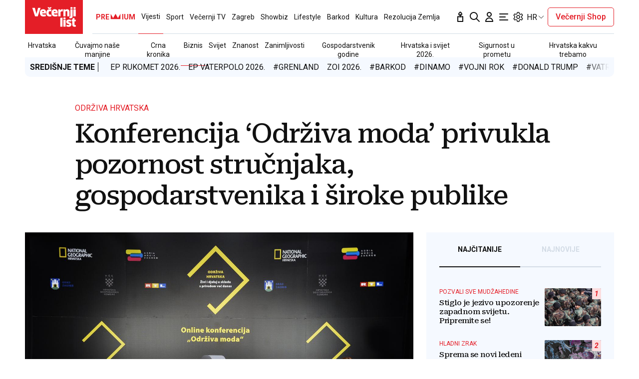

--- FILE ---
content_type: text/html; charset=utf-8
request_url: https://www.vecernji.hr/biznis/konferencija-odrziva-moda-privukla-pozornost-strucnjaka-gospodarstvenika-i-siroke-publike-1483080
body_size: 54025
content:


    <!DOCTYPE html>








    


<html 
    lang="hr" 
    data-theme="light" 
    data-size="16" 
>
    <head>

        <meta charset="UTF-8">
        <meta http-equiv="X-UA-Compatible" content="IE=edge,chrome=1">
        <meta content="width=device-width, initial-scale=1.0, maximum-scale=1.0, minimum-scale=1.0, user-scalable=no" name="viewport">
        <meta name="referrer" content="strict-origin-when-cross-origin">
        <meta name="theme-color" content="#e41e27" />

        
        
            <meta name="google-site-verification" content="wrpKPrB9Vjm67SOwETjg_BQNQrbuV-h2SMCjAt8Imzk" />
        

        
            <meta property="fb:pages" content="53917407605" />
        

        
    <title>Konferencija ‘Održiva moda’ privukla pozornost stručnjaka, gospodarstvenika i široke publike - Večernji.hr</title>


        
    

    <meta name="twitter:card" content="summary_large_image">
    <meta name="twitter:url" content="https://www.vecernji.hr/biznis/konferencija-odrziva-moda-privukla-pozornost-strucnjaka-gospodarstvenika-i-siroke-publike-1483080">
    <meta name="twitter:title" content="Konferencija ‘Održiva moda’ privukla pozornost stručnjaka, gospodarstvenika i široke publike">
    <meta name="twitter:description" content="Konferencija o održivoj modi dio je projekta “Održiva Hrvatska” koji se provodi uz podršku Ureda predsjednika Republike Hrvatske, a partneri naše prve konferencije u 2021. godini su Hrvatska gospodarska komora, Grad Zagreb i RTL.">
    <meta name="twitter:image" content="https://www.vecernji.hr/media/img/c7/68/837b8247be051aeae02c.jpeg" />

    <meta property="og:title" content="Konferencija ‘Održiva moda’ privukla pozornost stručnjaka, gospodarstvenika i široke publike">
    <meta property="og:type" content="article">
    <meta property="og:url" content="https://www.vecernji.hr/biznis/konferencija-odrziva-moda-privukla-pozornost-strucnjaka-gospodarstvenika-i-siroke-publike-1483080">
    <meta property="og:description" content="Konferencija o održivoj modi dio je projekta “Održiva Hrvatska” koji se provodi uz podršku Ureda predsjednika Republike Hrvatske, a partneri naše prve konferencije u 2021. godini su Hrvatska gospodarska komora, Grad Zagreb i RTL.">
    <meta property="og:image" content="https://www.vecernji.hr/media/img/10/e4/91e30a890bd934aff1a1.jpeg" />
    <meta property="og:image:width" content="1200" />
    <meta property="og:image:height" content="630" />

    <meta itemprop="name" content="Konferencija ‘Održiva moda’ privukla pozornost stručnjaka, gospodarstvenika i široke publike">
    <meta itemprop="description" content="Konferencija o održivoj modi dio je projekta “Održiva Hrvatska” koji se provodi uz podršku Ureda predsjednika Republike Hrvatske, a partneri naše prve konferencije u 2021. godini su Hrvatska gospodarska komora, Grad Zagreb i RTL.">
    
    <meta itemprop="datePublished" content="2021-04-09">
    <meta itemprop="image" content="https://www.vecernji.hr/media/img/d7/9f/cee39fbb47a3df582973.jpeg" />




    
    <link rel="amphtml" href="https://www.vecernji.hr/amp/biznis/konferencija-odrziva-moda-privukla-pozornost-strucnjaka-gospodarstvenika-i-siroke-publike-1483080">

    <meta name="robots" content="max-snippet:-1, max-video-preview:-1, max-image-preview:large"/>


        
            <script type="text/javascript">window.gdprAppliesGlobally=true;(function(){function a(e){if(!window.frames[e]){if(document.body&&document.body.firstChild){var t=document.body;var n=document.createElement("iframe");n.style.display="none";n.name=e;n.title=e;t.insertBefore(n,t.firstChild)}
else{setTimeout(function(){a(e)},5)}}}function e(n,r,o,c,s){function e(e,t,n,a){if(typeof n!=="function"){return}if(!window[r]){window[r]=[]}var i=false;if(s){i=s(e,t,n)}if(!i){window[r].push({command:e,parameter:t,callback:n,version:a})}}e.stub=true;function t(a){if(!window[n]||window[n].stub!==true){return}if(!a.data){return}
var i=typeof a.data==="string";var e;try{e=i?JSON.parse(a.data):a.data}catch(t){return}if(e[o]){var r=e[o];window[n](r.command,r.parameter,function(e,t){var n={};n[c]={returnValue:e,success:t,callId:r.callId};a.source.postMessage(i?JSON.stringify(n):n,"*")},r.version)}}
if(typeof window[n]!=="function"){window[n]=e;if(window.addEventListener){window.addEventListener("message",t,false)}else{window.attachEvent("onmessage",t)}}}e("__tcfapi","__tcfapiBuffer","__tcfapiCall","__tcfapiReturn");a("__tcfapiLocator");(function(e){
  var t=document.createElement("script");t.id="spcloader";t.type="text/javascript";t.async=true;t.src="https://sdk.privacy-center.org/"+e+"/loader.js?target="+document.location.hostname;t.charset="utf-8";var n=document.getElementsByTagName("script")[0];n.parentNode.insertBefore(t,n)})("4a8aacf2-cc74-424e-a067-7ffed79fcb90")})();</script>

<script type="text/javascript">
window.didomiConfig = {
    user: {
        bots: {
            consentRequired: false,
            types: ['crawlers', 'performance'],
            // https://developers.didomi.io/cmp/web-sdk/consent-notice/bots
            extraUserAgents: ['cXensebot', 'Lighthouse'],
        }
    }
};
</script>

        

        

        
    <meta name="description" content="Konferencija o održivoj modi dio je projekta “Održiva Hrvatska” koji se provodi uz podršku Ureda predsjednika Republike Hrvatske, a partneri naše prve konferencije u 2021. godini su Hrvatska gospodarska komora, Grad Zagreb i RTL.">
    
    
        <meta name="keywords" content="national geographic, adria media zagreb">
    


        

        




    
        <script src="https://cdn.wrappio.dev/scripts/wrappio-1598cde1-a35c-418d-8fa9-bac9171d3cd9.js" async></script>
    



        





<link rel="stylesheet" media="all" href="/static/vlredesign/css/global.css?bust=20250121">

    <script charset="UTF-8" src="https://s-eu-1.pushpushgo.com/js/5fd9fb54c2d7d91c9d520db2.js" async="async"></script>

<script src="//imasdk.googleapis.com/js/sdkloader/ima3.js"></script>
<script src="/static/vlredesign/js/vendor/video.min.js"></script>
<script src="/static/js/ads.js"></script>


        
        
        
        


        
    <link rel="canonical" href="https://www.vecernji.hr/biznis/konferencija-odrziva-moda-privukla-pozornost-strucnjaka-gospodarstvenika-i-siroke-publike-1483080" />



        
    
    


        
    
    
    
        <script>
(function (u, p, s, c, r){u[r]=u[r]||function(p){(u[r].q=u[r].q||[]).push(p)},u[r].ls=1*new Date(); var a=p.createElement(s),m=p.getElementsByTagName(s)[0];a.async=1;a.src=c;m.parentNode.insertBefore(a,m)
})(window, document, 'script', '//thecrossnet.io/scripts/loader.js', '_coex');

_coex({domain: 'vecernji.hr', object_id: '1483080', container: '#qpq-widget-naslovna', key: 'e1c5f80743'});
</script>

    


        
            
            
                <script data-cfasync="false" type="text/javascript">(function(w, d) { var s = d.createElement("script"); s.src = "//delivery.adrecover.com/42573/adRecover.js"; s.type = "text/javascript"; s.async = true; (d.getElementsByTagName("head")[0] || d.getElementsByTagName("body")[0]).appendChild(s); })(window, document);</script>

            
        

        
    
    
        
        

        
            


<!--
       _
__   _(_) _____      ___
\ \ / / |/ _ \ \ /\ / (_) Clanak Desk - article
 \ V /| |  __/\ V  V / _
  \_/ |_|\___| \_/\_/ (_)

-->



<script async src="https://pagead2.googlesyndication.com/tag/js/gpt.js"></script>




<script type="text/javascript">
var googletag = googletag || {};
googletag.cmd = googletag.cmd || [];
</script>

<script type="text/javascript">

    var getScreenSize = function(){
        return {
            width: window.innerWidth || document.documentElement.clientWidth || document.body.clientWidth,
            height: window.innerHeight || document.documentElement.clientHeight ||document.body.clientHeight
        };
    };

    var getTargetValue = function(width, height, sufix) {
        var target = "" + width + "x" + height;
        if (sufix) {
            target += "_" + sufix;
        }
        return target;
    };

    var getResTarget = function(sufix) {
        var target = [],
            size = getScreenSize(),
            width,
            height;

        if (sufix) {

            switch (true) {

                case size.width >= 1024 && size.width < 1280:
                    width = 1024;
                    height = 768;
                    break;

                case size.width >= 1280 && size.width < 1366:
                    width = 1280;
                    height = 1024;
                    break;

                case size.width >= 1366 && size.width < 1370:
                    width = 1366;
                    height = 768;
                    break;

                case size.width >= 1370 && size.width < 1440:
                    width = 1370;
                    height = 768;
                    break;

                case size.width >= 1440 && size.width < 1600:
                    width = 1440;
                    height = 900;
                    break;

                case size.width >= 1600 && size.width < 1920:
                    width = 1600;
                    height = 1050;
                    break;

                case size.width >= 1920:
                    width = 1920;
                    height = 1080;
                    break;
            }

            target.push(getTargetValue(width, height, sufix));

        }
        return target;
    };
</script>

<script type='text/javascript'>

    googletag.cmd.push(function() {

        var platform = "mobile";
        if ( window.innerWidth >= 1015 ) { platform = 'desktop'; }
        else if ( window.innerWidth < 1015 && window.innerWidth >= 750 ) { platform = 'tablet'; }

        var dfp_slots = [];

        
            
                var mapping1 = googletag.sizeMapping()
                    .addSize([750, 400], [[468, 60]])
                    .addSize([1015, 400], [[728, 90], [970, 250], [970, 500], [984, 250], [1024, 250], [2, 1], [1, 1], [1024, 500], [970, 90], [1200, 250], [1000, 90]])
                    .build();
                
                dfp_slots[1] = googletag.defineSlot('/1015704/Vecernji_Billboard_Top', [970, 250], 'divBillboardTop').defineSizeMapping(mapping1).setCollapseEmptyDiv(true, true).addService(googletag.pubads()).setTargeting("position", "billboard");
                
            
        
            
                var mapping2 = googletag.sizeMapping()
                    .addSize([750, 400], [[468, 60]])
                    .addSize([1015, 400], [[728, 90], [970, 250], [970, 500], [984, 250], [1024, 250], [2, 1], [1, 1], [1024, 500], [970, 90], [1200, 250], [1000, 90]])
                    .build();
                
                dfp_slots[2] = googletag.defineSlot('/1015704/Vecernji_Billboard_Bot', [970, 250], 'divBillboardBot').defineSizeMapping(mapping2).setCollapseEmptyDiv(true, true).addService(googletag.pubads()).setTargeting("position", "billboard");
                
            
        
            
                var mapping3 = googletag.sizeMapping()
                    .addSize([750, 400], [[300, 250]])
                    .addSize([1015, 400], [[300, 600], [300, 250], [336, 280], [336, 600]])
                    .build();
                
                dfp_slots[3] = googletag.defineSlot('/1015704/Vecernji_Halfpage_1', [300, 600], 'divHalfpage1').defineSizeMapping(mapping3).setCollapseEmptyDiv(true, true).addService(googletag.pubads()).setTargeting("position", "halfpage");
                
            
        
            
                var mapping4 = googletag.sizeMapping()
                    .addSize([750, 400], [[300, 250]])
                    .addSize([1015, 400], [[300, 600], [300, 250], [336, 280], [336, 600]])
                    .build();
                
                dfp_slots[4] = googletag.defineSlot('/1015704/Vecernji_Halfpage_2', [300, 600], 'divHalfpage2').defineSizeMapping(mapping4).setCollapseEmptyDiv(true, true).addService(googletag.pubads()).setTargeting("position", "halfpage");
                
            
        
            
                var mapping5 = googletag.sizeMapping()
                    .addSize([750, 400], [[300, 250]])
                    .addSize([1015, 400], [[300, 600], [300, 250], [336, 280], [336, 600]])
                    .build();
                
                dfp_slots[5] = googletag.defineSlot('/1015704/Vecernji_Halfpage_3', [300, 250], 'divHalfpage3').defineSizeMapping(mapping5).setCollapseEmptyDiv(true, true).addService(googletag.pubads()).setTargeting("position", "halfpage");
                
            
        
            
                var mapping6 = googletag.sizeMapping()
                    .addSize([1015, 400], [[1, 1]])
                    .addSize([750, 400], [[1, 1]])
                    .addSize([320, 400], [[1, 1]])
                    .build();
                
                dfp_slots[6] = googletag.defineOutOfPageSlot('/1015704/Vecernji_AIO_1', 'divAIO1').addService(googletag.pubads()).setTargeting("position", "aio1");
                
            
        
            
                var mapping7 = googletag.sizeMapping()
                    .addSize([1015, 400], [[1, 1]])
                    .addSize([750, 400], [[1, 1]])
                    .addSize([320, 400], [[1, 1]])
                    .build();
                
                dfp_slots[7] = googletag.defineOutOfPageSlot('/1015704/Vecernji_AIO_2', 'divAIO2').addService(googletag.pubads()).setTargeting("position", "aio2");
                
            
        
            
                
                dfp_slots[8] = googletag.defineSlot('/1015704/Vecernji_in_Article', [300, 250], 'divInArticle').setCollapseEmptyDiv(true, true).addService(googletag.pubads()).setTargeting("position", "rectangle");
                
            
        
            
                
                dfp_slots[9] = googletag.defineSlot('/1015704/Vecernji_bottom_Article', [[504, 338], [1, 1], [300, 250]], 'divBottomArticle').setCollapseEmptyDiv(true, true).addService(googletag.pubads()).setTargeting("position", "bottomArticle");
                
            
        
            
                
                dfp_slots[10] = googletag.defineOutOfPageSlot('/1015704/Vecernji_Native_Sidebar', 'divNativeSidebar').addService(googletag.pubads()).setTargeting("position", "native_sidebar");
                
            
        
            
                var mapping11 = googletag.sizeMapping()
                    .addSize([1015, 400], [[1, 1]])
                    .addSize([750, 400], [[1, 1]])
                    .addSize([320, 400], [[1, 1]])
                    .build();
                
                dfp_slots[11] = googletag.defineOutOfPageSlot('/1015704/Vecernji_AIO_3', 'divAIO3').addService(googletag.pubads()).setTargeting("position", "aio3");
                
            
        
            
                
                dfp_slots[12] = googletag.defineSlot('/1015704/Vecernji_below_Article', [[728, 90], [970, 250], [1024, 250]], 'divBelowArticle').setCollapseEmptyDiv(true, true).addService(googletag.pubads()).setTargeting("position", "rectangle");
                
            
        

        googletag.pubads().setTargeting("platform", platform).setTargeting("cont_type", "article").setTargeting("section", "biznis").setTargeting("subsection", "gospodarstvo").setTargeting("articleID", "1483080").setTargeting("isPremium", "False").setTargeting("isPremiumUser", "False");

        
        googletag.pubads().setTargeting("tagvl", ["National Geographic","Adria Media Zagreb"]);
        

        var minRes = getResTarget("min");

        if (minRes){
            googletag.pubads().setTargeting("res_min", minRes);
        }

        googletag.pubads().enableSingleRequest();

        //ako ima view slug koji sadrzi 'gallery' u imenu view-a onda disableInitialLoad ili ako je setting "is_adpush_enabled" postavljen na True
        
        

        

        
        googletag.enableServices();

    });
</script>

        
    


        
    
        
        
        



<!-- DeFractal -->
<script>
    /*df 1.0.2*/ window.googletag=window.googletag||{},window.googletag.cmd=window.googletag.cmd||[];var packs=window.localStorage.getItem("df_packs"),packsParsed=packs&&JSON.parse(packs)||[];try{var a=window.localStorage.getItem("df_packsx"),s=a&&JSON.parse(a)||[];s.length&&(packsParsed=packsParsed.concat(s),packsParsed=Array.from(new Set(packsParsed)));var r,e=window.localStorage.getItem("df_packsy"),t=(e&&JSON.parse(e)||[]).map(function(a){return a.id});t.length&&(packsParsed=packsParsed.concat(t),packsParsed=Array.from(new Set(packsParsed)))}catch(d){}var standardPacks=window.localStorage.getItem("df_sp"),standardPacksParsed=standardPacks&&JSON.parse(standardPacks)||[];try{var g=window.localStorage.getItem("df_spx"),c=g&&JSON.parse(g)||[];c.length&&(standardPacksParsed=standardPacksParsed.concat(c),standardPacksParsed=Array.from(new Set(standardPacksParsed)));var o,n=window.localStorage.getItem("df_spy"),p=(n&&JSON.parse(n)||[]).map(function(a){return a.id});p.length&&(standardPacksParsed=standardPacksParsed.concat(p),standardPacksParsed=Array.from(new Set(standardPacksParsed)))}catch(P){}var platforms=window.localStorage.getItem("df_pl"),platformsParsed=platforms&&(JSON.parse(platforms)||[]);if(platformsParsed&&platformsParsed.length)for(var i=0;i<platformsParsed.length;i++)1===platformsParsed[i]&&packsParsed?window.googletag.cmd.push(function(){window.googletag.pubads().setTargeting("defractal",packsParsed)}):2===platformsParsed[i]&&packsParsed&&packsParsed.length?(window.midasWidgetTargeting=window.midasWidgetTargeting||{},window.midasWidgetTargeting.targetings=window.midasWidgetTargeting.targetings||[],window.midasWidgetTargeting.targetings.push({defractal:packsParsed})):3===platformsParsed[i]&&standardPacksParsed&&standardPacksParsed.length&&window.googletag.cmd.push(function(){window.googletag.pubads().setTargeting("defractal_sp",standardPacksParsed)}); window.googletag.cmd.push(function(){window.googletag.enableServices()});
</script>


<script>
    var defractalPage = {"fullChannel": "biznis/gospodarstvo", "channel": "biznis", "classA": "VEC", "id": "1483080", "type": "article", "caption": "Konferencija ‘Održiva moda’ privukla pozornost stručnjaka, gospodarstvenika i široke publike", "authors": ["Adria Media"], "tags": ["Adria Media Zagreb", "National Geographic"], "isSpecial": "0", "date": "2021-04-09 09:49:00", "classB": "default"};
</script>



    <script async type="text/javascript" src="https://cdn.defractal.com/scripts/defractal-3-00330009-250B-4277-9F2D-CFC2195799D1.js"></script>


    
    
    
<script>
    // Google data layer
    var dataLayer = window.dataLayer || [];

    dataLayer.push({
        'siteId': 'VEC',
        'contentId': '1483080',
        'pageType': 'article',
        'fullChannel': 'biznis/gospodarstvo',
        'contentTitle': 'Konferencija ‘Održiva moda’ privukla pozornost stručnjaka, gospodarstvenika i široke publike',
        'channel': 'biznis',
        'contentElements': 'undefined',
        'contentType': 'default',
        'contentAuthor': 'Adria Media',
        'pageTags': 'Adria Media Zagreb|National Geographic',
        'contentPublishingDate': '2021-04-09_wc14_m4_q2_09:49:00',
        'isPremium': 'False',
        'wordCount': 'undefined',
        'contentSource': 'undefined',
        'isPremiumUser': 'False',
        'showAds': 'True',
        'canonicalUrl': 'https://www.vecernji.hr/biznis/konferencija-odrziva-moda-privukla-pozornost-strucnjaka-gospodarstvenika-i-siroke-publike-1483080'
        
    });
</script>




        
    
    <!-- Google Tag Manager -->
<script>(function(w,d,s,l,i){w[l]=w[l]||[];w[l].push({'gtm.start':
    new Date().getTime(),event:'gtm.js'});var f=d.getElementsByTagName(s)[0],
    j=d.createElement(s),dl=l!='dataLayer'?'&l='+l:'';j.async=true;j.src=
    '//www.googletagmanager.com/gtm.js?id='+i+dl;f.parentNode.insertBefore(j,f);
})(window,document,'script','dataLayer', 'GTM-MRR4XQ9');
</script>

<!-- DotMetrics -->
<script type="text/javascript">
/* <![CDATA[ */
(function() {
  window.dm=window.dm||{AjaxData:[]};
  window.dm.AjaxEvent=function(et,d,ssid,ad){
    dm.AjaxData.push({et:et,d:d,ssid:ssid,ad:ad});
    if(typeof window.DotMetricsObj != 'undefined') {DotMetricsObj.onAjaxDataUpdate();}
  };
  var d=document,
  h=d.getElementsByTagName('head')[0],
  s=d.createElement('script');
  s.type='text/javascript';
  s.async=true;
  s.src='https://script.dotmetrics.net/door.js?id=4444';
  h.appendChild(s);
}());
/* ]]> */
</script>

<!-- Google Analytics -->
<script>
  (function(i,s,o,g,r,a,m){i['GoogleAnalyticsObject']=r;i[r]=i[r]||function(){
  (i[r].q=i[r].q||[]).push(arguments)},i[r].l=1*new Date();a=s.createElement(o),
  m=s.getElementsByTagName(o)[0];a.async=1;a.src=g;m.parentNode.insertBefore(a,m)
  })(window,document,'script','//www.google-analytics.com/analytics.js','ga');

  ga('create', 'UA-2080160-1', 'auto');
  ga('set', 'anonymizeIp', true);
  ga('send', 'pageview');
  ga('create', 'UA-98836491-1', 'auto', 'G360' );
</script>

<!-- Piano tracking by Smartocto -->
<script type="text/javascript">
    var _ain = {
        id: "2660",
        trackauto: false,
        url: "https://www.vecernji.hr/biznis/konferencija-odrziva-moda-privukla-pozornost-strucnjaka-gospodarstvenika-i-siroke-publike-1483080"
    };
  
    (function (d, s) {
        var sf = d.createElement(s);
        sf.type = 'text/javascript';
        sf.async = true;
        sf.src = (('https:' == d.location.protocol)
            ? 'https://d7d3cf2e81d293050033-3dfc0615b0fd7b49143049256703bfce.ssl.cf1.rackcdn.com'
            : 'http://t.contentinsights.com') + '/stf.js';
        var t = d.getElementsByTagName(s)[0];
        t.parentNode.insertBefore(sf, t);
    })(document, 'script');
</script>



        
            <link rel="alternate" type="application/rss+xml" title="Latest" href="/feeds/latest">
            <link rel="alternate" type="application/rss+xml" title="Most read" href="/feeds/placeholder-head/most_read">
        

        
            



<link rel="icon" type="image/x-icon" href="/static/vlredesign/favicons/www.vecernji.hr/favicon.ico" />
<link rel="apple-touch-icon" sizes="57x57" href="/static/vlredesign/favicons/www.vecernji.hr/apple-icon-57x57.png">
<link rel="apple-touch-icon" sizes="60x60" href="/static/vlredesign/favicons/www.vecernji.hr/apple-icon-60x60.png">
<link rel="apple-touch-icon" sizes="72x72" href="/static/vlredesign/favicons/www.vecernji.hr/apple-icon-72x72.png">
<link rel="apple-touch-icon" sizes="76x76" href="/static/vlredesign/favicons/www.vecernji.hr/apple-icon-76x76.png">
<link rel="apple-touch-icon" sizes="114x114" href="/static/vlredesign/favicons/www.vecernji.hr/apple-icon-114x114.png">
<link rel="apple-touch-icon" sizes="120x120" href="/static/vlredesign/favicons/www.vecernji.hr/apple-icon-120x120.png">
<link rel="apple-touch-icon" sizes="144x144" href="/static/vlredesign/favicons/www.vecernji.hr/apple-icon-144x144.png">
<link rel="apple-touch-icon" sizes="152x152" href="/static/vlredesign/favicons/www.vecernji.hr/apple-icon-152x152.png">
<link rel="apple-touch-icon" sizes="180x180" href="/static/vlredesign/favicons/www.vecernji.hr/apple-icon-180x180.png">
<link rel="icon" type="image/png" sizes="192x192"  href="/static/vlredesign/favicons/www.vecernji.hr/android-icon-192x192.png">
<link rel="icon" type="image/png" sizes="32x32" href="/static/vlredesign/favicons/www.vecernji.hr/favicon-32x32.png">
<link rel="icon" type="image/png" sizes="96x96" href="/static/vlredesign/favicons/www.vecernji.hr/favicon-96x96.png">
<link rel="icon" type="image/png" sizes="16x16" href="/static/vlredesign/favicons/www.vecernji.hr/favicon-16x16.png">
<link rel="manifest" href="/static/vlredesign/favicons/www.vecernji.hr/manifest.json">

        

        <script>
            const vlTheme = localStorage.getItem('vl-theme');
            const vlSize = localStorage.getItem('vl-size');
            const vlHtmlTag = document.getElementsByTagName('html')[0];

            if (vlTheme) {
                vlHtmlTag.setAttribute('data-theme', vlTheme);
            }

            if (vlSize) {
                vlHtmlTag.setAttribute('data-size', vlSize);
            }
        </script>

        
        
            <!-- Ezoic script -->
<script async src="//www.ezojs.com/ezoic/sa.min.js"></script>
<script>
    window.ezstandalone = window.ezstandalone || {};
    ezstandalone.cmd = ezstandalone.cmd || [];
    ezstandalone.cmd.push(function() {
        ezstandalone.enableConsent();
        ezstandalone.showAds(104)
    });
</script>

        

        

    </head>

    

    <body class=" js-articleBody  " data-didomi-disabled="False" data-bodyextrainfo="" 



data-video-autoplay="youtube: 0, vimeo: 0, upload: 1"
>

        
            <!-- Google Tag Manager (noscript) -->
<noscript><iframe src="https://www.googletagmanager.com/ns.html?id=GTM-PCRFFK6" height="0" width="0" style="display:none;visibility:hidden"></iframe></noscript>
<!-- End Google Tag Manager (noscript) -->

        

        

        
            <div class="container">
                
                
                    









<header class="header header--sticky js-stickyHeader">
    <div class="header__inner header__inner--line">
        <div class="header__logo">
            <a href="/" class="logo js-logo">Večernji.hr</a>
        </div>
        <div class="header__actions">
            <ul class="actions">
                <li class="actions__item">
                    <a class="actions__link" href="https://sjecanje.vecernji.hr/" target="_blank">
                        <span class="icon icon--svg">
                            <svg height="24" viewBox="0 0 24 24" width="24" xmlns="http://www.w3.org/2000/svg"><path d="m12.487025 1.35867324.1099677.07119719c2.2686753 1.68833285 3.4030073 3.21171445 3.4030073 4.57012957 0 1.86356525-1.2743978 3.42947895-2.9992387 3.87378648l-.00018.93809212c.2151105-.0216321.4296936-.0502578.6434086-.0858769l3.1916111-.5319352c.5447703-.0907951 1.0599979.2772246 1.1507929.8219949.0090553.0543315.0136061.1093182.0136061.164399v9.8195396c0 .5522847-.4477153 1-1 1h-10c-.55228475 0-1-.4477153-1-1v-9.8195396c0-.5522847.44771525-1 1-1 .05508086 0 .11006756.0045509.16439899.0136061l3.19161111.5319352c.2140468.0356745.4289645.0643337.6444106.0859776l-.0001772-.93793413c-1.72535078-.44395811-3.0002435-2.01011806-3.0002435-3.87404517 0-1.35841085 1.13432487-2.88178713 3.4029746-4.57012885.3188963-.23732438.743927-.26105706 1.0840504-.07119791zm3.512975 11.00132676-2.0272122.3387895c-1.1610518.1935087-2.3434573.2150096-3.5092544.0645029l-.4363212-.0645029-2.0272122-.3387895v7.64h8zm-4-8.862-.0595226.0481327c-1.3452961 1.10245458-1.9404774 1.96547484-1.9404774 2.4538673 0 .74025244.4021661 1.38657394.9999275 1.73239368l.0000725-.73239368c0-.55228475.4477153-1 1-1s1 .44771525 1 1l.0010775.73181186c.5972071-.34596252.9989225-.99197436.9989225-1.73181186 0-.46268981-.5341841-1.26160961-1.734293-2.28180617z" fill="#111"/></svg>

                            Sjecanje
                        </span>
                    </a>
                </li>
                <li class="actions__item">
                    <a class="actions__link" href="/pretraga">
                        <span class="icon icon--svg">
                            <svg height="24" viewBox="0 0 24 24" width="24" xmlns="http://www.w3.org/2000/svg"><path d="m20.2929 21.7071c.3905.3905 1.0237.3905 1.4142 0s.3905-1.0237 0-1.4142zm-4.5858-7.4142c-.3905-.3905-1.0237-.3905-1.4142 0s-.3905 1.0237 0 1.4142zm.2929-4.2929c0 3.3137-2.6863 6-6 6v2c4.4183 0 8-3.5817 8-8zm-6 6c-3.31371 0-6-2.6863-6-6h-2c0 4.4183 3.58172 8 8 8zm-6-6c0-3.31371 2.68629-6 6-6v-2c-4.41828 0-8 3.58172-8 8zm6-6c3.3137 0 6 2.68629 6 6h2c0-4.41828-3.5817-8-8-8zm11.7071 16.2929-6-6-1.4142 1.4142 6 6z" fill="#111"/></svg>

                            Pretraga
                        </span>
                    </a>
                </li>
                <li class="actions__item">
                    <a class="actions__link actions__link--user "
                        
                            
                            
                                href="/korisnici/login?next=/biznis/konferencija-odrziva-moda-privukla-pozornost-strucnjaka-gospodarstvenika-i-siroke-publike-1483080"
                            
                        
                    >
                        <span class="icon icon--svg">
                            <svg height="24" viewBox="0 0 24 24" width="24" xmlns="http://www.w3.org/2000/svg"><path d="m5 21h-1c0 .5523.447715 1 1 1zm14 0v1c.5523 0 1-.4477 1-1zm-4-14c0 1.65685-1.34315 3-3 3v2c2.7614 0 5-2.23858 5-5zm-3 3c-1.65685 0-3-1.34315-3-3h-2c0 2.76142 2.23858 5 5 5zm-3-3c0-1.65685 1.34315-3 3-3v-2c-2.76142 0-5 2.23858-5 5zm3-3c1.65685 0 3 1.34315 3 3h2c0-2.76142-2.2386-5-5-5zm-6 17c0-3.3137 2.68629-6 6-6v-2c-4.41828 0-8 3.5817-8 8zm6-6c3.3137 0 6 2.6863 6 6h2c0-4.4183-3.5817-8-8-8zm-7 7h14v-2h-14z" fill="#111"/></svg>

                            Korisnički dio
                        </span>
                        
                    </a>
                    
                </li>
                <li class="actions__item">
                    <a class="actions__link js-hamburger" href="#">
                        <span class="icon icon--svg icon--hamburger">
                            <svg class="icon__open" height="24" viewBox="0 0 24 24" width="24" xmlns="http://www.w3.org/2000/svg"><path d="m20 17c.5522847 0 1 .4477153 1 1s-.4477153 1-1 1h-16c-.55228475 0-1-.4477153-1-1s.44771525-1 1-1zm-5-6c.5522847 0 1 .4477153 1 1s-.4477153 1-1 1h-11c-.55228475 0-1-.4477153-1-1s.44771525-1 1-1zm5-6c.5522847 0 1 .44771525 1 1s-.4477153 1-1 1h-16c-.55228475 0-1-.44771525-1-1s.44771525-1 1-1z" fill="#111" fill-rule="evenodd"/></svg>
<svg class="icon__close" height="24" viewBox="0 0 24 24" width="24" xmlns="http://www.w3.org/2000/svg"><path d="m6.34314575 4.92893219 5.65689325 5.65610681 5.6568152-5.65610681c.3905243-.39052429 1.0236893-.39052429 1.4142136 0s.3905243 1.02368927 0 1.41421356l-5.6560288 5.65689325 5.6560288 5.6568152c.3905243.3905243.3905243 1.0236893 0 1.4142136s-1.0236893.3905243-1.4142136 0l-5.6568152-5.6560288-5.65689325 5.6560288c-.39052429.3905243-1.02368927.3905243-1.41421356 0s-.39052429-1.0236893 0-1.4142136l5.65610681-5.6568152-5.65610681-5.65689325c-.39052429-.39052429-.39052429-1.02368927 0-1.41421356s1.02368927-.39052429 1.41421356 0z" fill="#111" fill-rule="evenodd"/></svg>

                            Navigacija
                        </span>
                    </a>
                </li>
                
                <li class="actions__item">
                    <span class="actions__link actions__link--setting js-setting">
                        <span class="icon icon--svg">
                            <svg class="icon__open" width="24" height="24" viewBox="0 0 192 192" xmlns="http://www.w3.org/2000/svg" fill="none"><path fill="#111" d="m80.16 29.054-5.958-.709 5.958.71Zm31.68 0-5.958.71 5.958-.71Zm34.217 19.756-2.365-5.515 2.365 5.514Zm10.081 3.352 5.196-3-5.196 3Zm7.896 13.676 5.196-3-5.196 3Zm-2.137 10.407-3.594-4.805 3.594 4.805Zm0 39.51 3.593-4.805-3.593 4.805Zm2.137 10.407 5.196 3-5.196-3Zm-7.896 13.676-5.196-3 5.196 3Zm-10.081 3.353 2.364-5.515-2.364 5.515Zm-34.217 19.755 5.958.709-5.958-.709Zm-31.68 0-5.958.709 5.958-.709Zm-34.217-19.755-2.364-5.515 2.364 5.515Zm-10.08-3.353-5.197 3 5.196-3Zm-7.897-13.676 5.196-3-5.196 3Zm2.137-10.407 3.594 4.805-3.594-4.805Zm0-39.51L26.51 81.05l3.593-4.805Zm-2.137-10.407 5.196 3-5.196-3Zm7.896-13.676-5.196-3 5.196 3Zm10.081-3.352-2.364 5.514 2.364-5.514Zm7.85 3.365-2.365 5.515 2.364-5.515Zm0 87.65 2.364 5.514-2.365-5.514ZM36.235 111.17l-3.594-4.805 3.594 4.805Zm76.823 41.535 5.958.71-5.958-.71Zm39.854-69.742-3.593-4.805 3.593 4.805Zm-16.369-30.074 2.364 5.514-2.364-5.514Zm-23.485-13.594-5.958.709 5.958-.71ZM88.104 16a14 14 0 0 0-13.902 12.345l11.916 1.419A2 2 0 0 1 88.104 28V16Zm15.792 0H88.104v12h15.792V16Zm13.902 12.345A14 14 0 0 0 103.896 16v12a2 2 0 0 1 1.986 1.764l11.916-1.419Zm1.219 10.24-1.219-10.24-11.916 1.419 1.219 10.24 11.916-1.419Zm24.675 4.71-9.513 4.08 4.729 11.028 9.513-4.08-4.729-11.028Zm17.642 5.867a14 14 0 0 0-17.642-5.867l4.729 11.029a2 2 0 0 1 2.521.838l10.392-6Zm7.896 13.676-7.896-13.676-10.392 6 7.896 13.676 10.392-6Zm-3.74 18.212a14 14 0 0 0 3.74-18.212l-10.392 6a2 2 0 0 1-.535 2.602l7.187 9.61Zm-8.984 6.718 8.984-6.718-7.187-9.61-8.983 6.718 7.186 9.61Zm8.984 23.182-8.984-6.718-7.186 9.61 8.983 6.718 7.187-9.61Zm3.74 18.212a14 14 0 0 0-3.74-18.212l-7.187 9.61a2 2 0 0 1 .535 2.602l10.392 6Zm-7.896 13.676 7.896-13.676-10.392-6-7.896 13.676 10.392 6Zm-17.642 5.867a14 14 0 0 0 17.642-5.867l-10.392-6a2.001 2.001 0 0 1-2.521.838l-4.729 11.029Zm-9.513-4.08 9.513 4.08 4.729-11.029-9.512-4.079-4.73 11.028Zm-16.381 19.03 1.219-10.24-11.916-1.419-1.219 10.24 11.916 1.419ZM103.896 176a14 14 0 0 0 13.902-12.345l-11.916-1.419a2 2 0 0 1-1.986 1.764v12Zm-15.792 0h15.792v-12H88.104v12Zm-13.902-12.345A14 14 0 0 0 88.104 176v-12a2 2 0 0 1-1.986-1.764l-11.916 1.419Zm-1.012-8.504 1.012 8.504 11.916-1.419-1.012-8.504-11.916 1.419ZM51.428 134.31l-7.85 3.366 4.73 11.029 7.849-3.366-4.73-11.029Zm-7.85 3.366a2 2 0 0 1-2.52-.838l-10.392 6a14 14 0 0 0 17.642 5.867l-4.73-11.029Zm-2.52-.838-7.896-13.676-10.392 6 7.896 13.676 10.392-6Zm-7.896-13.676a2 2 0 0 1 .535-2.602l-7.187-9.61a14 14 0 0 0-3.74 18.212l10.392-6Zm.535-2.602 6.132-4.585-7.187-9.61-6.132 4.585 7.187 9.61ZM26.51 81.05l6.132 4.586 7.187-9.61-6.132-4.586-7.187 9.61Zm-3.74-18.212a14 14 0 0 0 3.74 18.212l7.187-9.61a2 2 0 0 1-.535-2.602l-10.392-6Zm7.896-13.676L22.77 62.838l10.392 6 7.896-13.676-10.392-6Zm17.642-5.867a14 14 0 0 0-17.642 5.867l10.392 6a2 2 0 0 1 2.52-.838l4.73-11.029Zm7.849 3.366-7.85-3.366-4.729 11.029 7.85 3.366 4.729-11.029Zm18.045-18.316-1.012 8.504 11.916 1.419 1.012-8.504-11.916-1.419Zm-1.754 27.552c6.078-3.426 11.69-9.502 12.658-17.63L73.19 36.85c-.382 3.209-2.769 6.415-6.635 8.595l5.893 10.453Zm-21.02 1.793c7.284 3.124 15.055 1.57 21.02-1.793l-5.893-10.453c-3.704 2.088-7.481 2.468-10.398 1.217l-4.73 11.029ZM49 96c0-7.1-2.548-15.022-9.171-19.975l-7.187 9.61C35.36 87.668 37 91.438 37 96h12Zm23.448 40.103c-5.965-3.363-13.736-4.917-21.02-1.793l4.729 11.029c2.917-1.251 6.694-.871 10.398 1.218l5.893-10.454Zm-32.62-20.128C46.452 111.022 49 103.1 49 96H37c0 4.563-1.64 8.333-4.358 10.365l7.187 9.61Zm78.679 19.575c-5.536 3.298-10.517 8.982-11.406 16.446l11.916 1.419c.329-2.765 2.318-5.582 5.632-7.557l-6.142-10.308Zm20.402-1.953c-7.094-3.042-14.669-1.463-20.402 1.953l6.142 10.308c3.382-2.015 6.872-2.372 9.53-1.233l4.73-11.028Zm-53.803 20.135c-.968-8.127-6.58-14.202-12.658-17.629l-5.893 10.454c3.866 2.179 6.253 5.385 6.635 8.594l11.916-1.419ZM141 96c0 6.389 2.398 13.414 8.32 17.842l7.186-9.61C154.374 102.638 153 99.668 153 96h-12Zm8.32-17.842C143.398 82.586 141 89.61 141 96h12c0-3.668 1.374-6.638 3.506-8.232l-7.186-9.61ZM118.507 56.45c5.733 3.416 13.308 4.995 20.401 1.953l-4.729-11.029c-2.658 1.14-6.148.782-9.53-1.233l-6.142 10.31Zm-11.406-16.446c.889 7.464 5.87 13.148 11.406 16.446l6.142-10.309c-3.314-1.974-5.303-4.79-5.632-7.556l-11.916 1.419Z"></path><path class="icon--setting-circle" stroke="#111" stroke-linecap="round" stroke-linejoin="round" stroke-width="12" d="M96 120c13.255 0 24-10.745 24-24s-10.745-24-24-24-24 10.745-24 24 10.745 24 24 24Z"></path></svg>
<svg class="icon__close" height="24" viewBox="0 0 24 24" width="24" xmlns="http://www.w3.org/2000/svg"><path d="m6.34314575 4.92893219 5.65689325 5.65610681 5.6568152-5.65610681c.3905243-.39052429 1.0236893-.39052429 1.4142136 0s.3905243 1.02368927 0 1.41421356l-5.6560288 5.65689325 5.6560288 5.6568152c.3905243.3905243.3905243 1.0236893 0 1.4142136s-1.0236893.3905243-1.4142136 0l-5.6568152-5.6560288-5.65689325 5.6560288c-.39052429.3905243-1.02368927.3905243-1.41421356 0s-.39052429-1.0236893 0-1.4142136l5.65610681-5.6568152-5.65610681-5.65689325c-.39052429-.39052429-.39052429-1.02368927 0-1.41421356s1.02368927-.39052429 1.41421356 0z" fill="#111" fill-rule="evenodd"/></svg>

                        </span>
                    </span>

                    <div class="actions__dropdown-setting js_settingDropdown is-hidden">
                        <div class="switch-group actions__dropdown-list">
                            <div class="switch-group__item">
                                <button class="switch switch--letters js-fontChange">
                                    <div class="switch__toggle">Promjena veličine slova</div>
                                </button>
                            </div>
                            <div class="switch-group__item">
                                <button class="switch switch--theme js-themeChange">
                                    <div class="switch__icon switch__icon--left">
                                        <svg height="18" viewBox="0 0 18 18" width="18" xmlns="http://www.w3.org/2000/svg"><path d="m7.5673557 14.3467013c.27396819.0734096.44769141.3341953.42023464.6075326l-.01674183.0913374-.66605463 2.4857498c-.08156618.3044091-.39446095.485059-.69887005.4034928-.27396818-.0734096-.44769141-.3341953-.42023463-.6075326l.01674183-.0913374.66605463-2.4857498c.08156617-.3044091.39446095-.485059.69887004-.4034928zm3.5379698.3167163.0312223.0881099.6651051 2.4846705c.0388525.1470265.0174099.3034795-.0595682.4346309-.076978.1311515-.2031227.2261505-.3423815.2617023-.0981037.0286699-.2021887.0299136-.2986282.004222-.1729406-.0442716-.3132216-.1666403-.3811522-.3255091l-.0277523-.0822835-.6658583-2.482045c-.0815691-.3065831.1008407-.6212427.4074238-.7028118.2759248-.0734123.5583915.0669985.6715895.3193138zm2.5477208-1.814307.071308.060443 1.8156763 1.8167681c.1841826.1824123.222268.4660538.0927275.6905906-.0647702.1122685-.1633087.1956545-.2769183.242456l-.0877408.0281211-.0221809.004083-.0167045.0623421-.2423467-.0662119c-.0633073-.0172963-.1229993-.0451117-.177386-.0827782l-.0773899-.0638045-1.818668-1.8177681c-.2247242-.2239325-.2253659-.5876406-.0014334-.8123648.2015392-.2022517.5162967-.2229967.7410567-.0618764zm-8.56403332.062879c.20225174.2015392.22299674.5162967.06161064.7413229l-.06054183.071407-1.81453754 1.8134068c-.14624762.150851-.36384156.2086138-.56109091.151433-.09872396-.0265796-.1882752-.0797079-.25440679-.1490081-.10765407-.1069517-.16827314-.2523793-.16845454-.4041292-.00014511-.1213999.03839945-.238846.10870861-.3357571l.05857952-.0685739 1.81776808-1.818668c.2239325-.2247242.5876406-.2253659.81236476-.0014334zm3.91098702-8.9119896c2.7614237 0 5 2.23857625 5 5 0 2.7614237-2.2385763 5-5 5-2.76142375 0-5-2.2385763-5-5 0-2.76142375 2.23857625-5 5-5zm5.9542339 6.0124097.0913374.0167418 2.4857498.6660546c.3044091.0815662.485059.394461.4034928.6988701-.0734096.2739682-.3341953.4476914-.6075326.4202346l-.0913374-.0167418-2.4857498-.6660547c-.3044091-.0815661-.485059-.3944609-.4034928-.69887.0734096-.2739682.3341953-.44769141.6075326-.4202346zm-11.29906562.424043c.07341224.2759247-.06699849.5583915-.31938069.6716073l-.08813477.0312289-2.48564108.6602988c-.09542648.0241576-.19542214.0237113-.2908216-.00134-.25066636-.0660523-.42532229-.2927613-.42523919-.5519843.00007271-.2268218.13391581-.4286636.33450344-.5194956l.08985711-.0318807 2.482045-.6658582c.30658307-.08156913.62124262.1008407.70281178.4074238zm14.28122432-3.8259526c.0722846.27586333-.0690167.55745638-.3204222.66929461l-.0877378.03075148-2.4846883.66654607c-.0981996.02498133-.2013406.02281991-.2924576-.00455129-.2488884-.0678809-.4218086-.29360638-.4225491-.5515845-.0006479-.22573086.1306688-.42752547.3316683-.52133977l.0902273-.03335006 2.4855398-.66533525c.3065148-.08031625.6201033.10305391.7004196.40956871zm-17.26367394-.4248109.09133749.01674183 2.48574974.66605463c.3044091.08156617.48505898.39446095.40349281.69887004-.07340955.27396819-.33419528.44769141-.60753256.42023464l-.09133748-.01674183-2.48574975-.66605463c-.30440909-.08156618-.48505897-.39446095-.4034928-.69887005.07340955-.27396818.33419528-.44769141.60753255-.42023463zm2.52426157-3.79327441.07238465.06103202 1.82077441 1.81989233c.18054837.18427031.21581974.46642154.08618938.6894669-.06481517.11152268-.16287676.19454-.27592008.24146944l-.08730618.02831213-.02241529.00371725-.01721869.06305364-.24169279-.06507129c-.06581597-.01771973-.12755518-.04723891-.1811837-.08566974l-.07385554-.06396901-1.8151865-1.81628017c-.22529148-.22281333-.22730043-.58607405-.0044871-.81136553.200532-.20276234.51482638-.22466582.73991743-.06458797zm11.98816817-.09935783.099849.01692754c.1982722.05197145.3537681.20575989.4079124.40344968.0451211.16474462.0141442.33912051-.0813851.47755069l-.0649715.07838001-1.8198436 1.82072666c-.1469669.14407706-.3596179.19883556-.5540626.14473522-.1002429-.02620318-.1910861-.08010612-.2546356-.1479677-.109327-.10669159-.1710533-.25293399-.1712359-.40569347-.0001461-.12220758.0391056-.24033841.1097919-.33660588l.0587841-.06782331 1.8162802-1.8151865c.1201102-.12144606.2866088-.18180737.4535167-.16849294zm-7.90508139-1.90800041.03085271.08811956.66472462 2.47784455c.0409825.14715954.02094132.30462485-.05559656.43682714s-.2031156.22798878-.34075801.26283629c-.10259484.03091885-.21197938.03124897-.30851205.00270371-.16428293-.04385262-.29905386-.15733904-.37153581-.30926335l-.0357531-.09551449-.66255742-2.48458295c-.08031624-.3065148.10305391-.62010333.40956872-.70041959.27586332-.07228463.55745637.06901672.6695669.32144913zm4.11400919-.31987044c.2739682.07340955.4476914.33419528.4202346.60753255l-.0167418.09133749-.6660547 2.48574974c-.0815661.3044091-.3944609.48505898-.69887.40349281-.2739682-.07340955-.44769141-.33419528-.4202346-.60753256l.0167418-.09133748.6660546-2.48574975c.0815662-.30440909.394461-.48505897.6988701-.4034928z" fill="#f5f9ff"/></svg>

                                    </div>
                                    <div class="switch__toggle">Promjena prikaza teme</div>
                                    <div class="switch__icon switch__icon--right">
                                        <svg height="18" viewBox="0 0 18 18" width="18" xmlns="http://www.w3.org/2000/svg"><path d="m12.1578622.44960381c3.309433 1.32987488 5.6460077 4.56920235 5.6460077 8.35426607 0 4.97056272-4.0294373 9.00000002-9.00000002 9.00000002-3.78506372 0-7.02439119-2.3365747-8.35426607-5.6460077 1.03727351.4168918 2.16901335.6460077 3.35426607.6460077 4.97056275 0 9.00000002-4.02943727 9.00000002-9.00000002 0-1.15388064-.2171476-2.25704373-.6128073-3.27085374zm-8.20811473.00014366 1.48492424 2.01507576 2.01507576 1.48492424-2.01507576 1.48492424-1.48492424 2.01507576-1.48492424-2.01507576-2.01507576-1.48492424 2.01507576-1.48492424z" fill="#f5f9ff" fill-rule="evenodd"/></svg>

                                    </div>
                                </button>
                            </div>
                        </div>
                    </div>
                </li>
                <li class="actions__item">
                    <a class="actions__link actions__link--country" href="#">
                        HR
                        <svg width="16" height="16" viewBox="0 0 16 16" fill="none" xmlns="http://www.w3.org/2000/svg"><path d="M12.6654 6L7.9987 10.6667L3.33203 6" stroke="#111" stroke-linecap="round" stroke-linejoin="round"/></svg>
                    </a>
                    <div class="actions__dropdown">
                        <ul class="actions__dropdown-list">
                            <li class="actions__dropdown-item">
                                
                                <a class="actions__dropdown-link" href="https://www.vecernji.ba/">BiH izdanje</a>
                                
                            </li>
                        </ul>
                    </div>
                </li>
                
                
                <li class="actions__item u-hide-up">
                    <a class="button button--kapa notranslate" href="/shop">
                        Večernji Shop
                    </a>
                </li>
                
            </ul>
        </div>
        <div class="header__main-nav">
            <nav class="main-nav">
                <ul class="main-nav__list">
                    
                        



    
    
    <li id="nav-premium" class="main-nav__item">
        <div class="main-nav__wrapper">
            <a class="main-nav__link main-nav__link--premium " href="/premium">
                
                    <span class="main-nav__text notranslate">Pre<span class="main-nav__premium-crown">m</span>ium</span>
                
            </a>
            
        </div>
        
    </li>
    
    
    <li id="nav-vijesti" class="main-nav__item">
        <div class="main-nav__wrapper">
            <a class="main-nav__link main-nav__link--vijesti " href="/vijesti">
                
                    Vijesti
                
            </a>
            
                <a href="#" class="js-toggleNav main-nav__toggle">
                    <svg width="16" height="16" viewBox="0 0 16 16" fill="none" xmlns="http://www.w3.org/2000/svg"><path d="M12.6654 6L7.9987 10.6667L3.33203 6" stroke="#42464E" stroke-linecap="round" stroke-linejoin="round"/></svg>
                </a>
            
        </div>
        
            <div class="main-nav__dropdown">
                <ul class="main-nav__dropdown-list">
                    
                    
                    <li id="subnav-hrvatska" class="main-nav__dropdown-item" data-parent="vijesti">
                        <a class="main-nav__dropdown-link" href="/hrvatska">Hrvatska</a>
                    </li>
                    
                    
                    <li id="subnav-cuvajmo-nase-manjine" class="main-nav__dropdown-item" data-parent="vijesti">
                        <a class="main-nav__dropdown-link" href="/cuvajmo-nase-manjine">Čuvajmo naše manjine</a>
                    </li>
                    
                    
                    <li id="subnav-crna-kronika" class="main-nav__dropdown-item" data-parent="vijesti">
                        <a class="main-nav__dropdown-link" href="/crna-kronika">Crna kronika</a>
                    </li>
                    
                    
                    <li id="subnav-biznis" class="main-nav__dropdown-item" data-parent="vijesti">
                        <a class="main-nav__dropdown-link" href="/biznis">Biznis</a>
                    </li>
                    
                    
                    <li id="subnav-svijet" class="main-nav__dropdown-item" data-parent="vijesti">
                        <a class="main-nav__dropdown-link" href="/svijet">Svijet</a>
                    </li>
                    
                    
                    <li id="subnav-znanost" class="main-nav__dropdown-item" data-parent="vijesti">
                        <a class="main-nav__dropdown-link" href="/znanost">Znanost</a>
                    </li>
                    
                    
                    <li id="subnav-zanimljivosti" class="main-nav__dropdown-item" data-parent="vijesti">
                        <a class="main-nav__dropdown-link" href="/zanimljivosti">Zanimljivosti</a>
                    </li>
                    
                    
                    <li id="subnav-gospodarstvenik-godine" class="main-nav__dropdown-item" data-parent="vijesti">
                        <a class="main-nav__dropdown-link" href="/gospodarstvenik-godine">Gospodarstvenik godine</a>
                    </li>
                    
                    
                    <li id="subnav-godisnjakhrvatskaisvijet" class="main-nav__dropdown-item" data-parent="vijesti">
                        <a class="main-nav__dropdown-link" href="/godisnjakhrvatskaisvijet">Hrvatska i svijet 2026.</a>
                    </li>
                    
                    
                    <li id="subnav-sigurnost-u-prometu" class="main-nav__dropdown-item" data-parent="vijesti">
                        <a class="main-nav__dropdown-link" href="/sigurnost-u-prometu">Sigurnost u prometu</a>
                    </li>
                    
                    
                    <li id="subnav-hrvatska-kakvu-trebamo" class="main-nav__dropdown-item" data-parent="vijesti">
                        <a class="main-nav__dropdown-link" href="/hrvatska-kakvu-trebamo">Hrvatska kakvu trebamo</a>
                    </li>
                    
                    
                    <li id="subnav-kralj-zvonimir" class="main-nav__dropdown-item" data-parent="vijesti">
                        <a class="main-nav__dropdown-link" href="/kralj-zvonimir/">Kralj Zvonimir</a>
                    </li>
                    
                    
                    <li id="subnav-nedjelja-specijal" class="main-nav__dropdown-item" data-parent="vijesti">
                        <a class="main-nav__dropdown-link" href="/nedjelja-specijal">Nedjelja specijal</a>
                    </li>
                    
                    
                    <li id="subnav-opg-zlata-vrijedan" class="main-nav__dropdown-item" data-parent="vijesti">
                        <a class="main-nav__dropdown-link" href="/opg-zlata-vrijedan/">OPG Zlata vrijedan</a>
                    </li>
                    
                    
                    <li id="subnav-privatne-skole-i-fakulteti" class="main-nav__dropdown-item" data-parent="vijesti">
                        <a class="main-nav__dropdown-link" href="/privatne-skole-i-fakulteti">Privatne škole i fakulteti</a>
                    </li>
                    
                    
                    <li id="subnav-stvarniljudistvarneprice" class="main-nav__dropdown-item" data-parent="vijesti">
                        <a class="main-nav__dropdown-link" href="/stvarniljudistvarneprice">#StvarniLjudiStvarnePriče</a>
                    </li>
                    
                    
                    <li id="subnav-kad-pocetak-nije-tezak" class="main-nav__dropdown-item" data-parent="vijesti">
                        <a class="main-nav__dropdown-link" href="/kad-pocetak-nije-tezak">Kad početak nije težak</a>
                    </li>
                    
                    
                    <li id="subnav-mentorstvo-medju-zenama" class="main-nav__dropdown-item" data-parent="vijesti">
                        <a class="main-nav__dropdown-link" href="/mentorstvo-medju-zenama">Mentorstvo među ženama</a>
                    </li>
                    
                </ul>
            </div>
        
    </li>
    
    
    <li id="nav-sport" class="main-nav__item">
        <div class="main-nav__wrapper">
            <a class="main-nav__link main-nav__link--sport " href="/sport">
                
                    Sport
                
            </a>
            
                <a href="#" class="js-toggleNav main-nav__toggle">
                    <svg width="16" height="16" viewBox="0 0 16 16" fill="none" xmlns="http://www.w3.org/2000/svg"><path d="M12.6654 6L7.9987 10.6667L3.33203 6" stroke="#42464E" stroke-linecap="round" stroke-linejoin="round"/></svg>
                </a>
            
        </div>
        
            <div class="main-nav__dropdown">
                <ul class="main-nav__dropdown-list">
                    
                    
                    <li id="subnav-europsko-rukometno-prvenstvo2026" class="main-nav__dropdown-item" data-parent="sport">
                        <a class="main-nav__dropdown-link" href="/europsko-rukometno-prvenstvo2026">EP u rukometu</a>
                    </li>
                    
                    
                    <li id="subnav-nogomet" class="main-nav__dropdown-item" data-parent="sport">
                        <a class="main-nav__dropdown-link" href="/nogomet">Nogomet</a>
                    </li>
                    
                    
                    <li id="subnav-kosarka" class="main-nav__dropdown-item" data-parent="sport">
                        <a class="main-nav__dropdown-link" href="/kosarka">Košarka</a>
                    </li>
                    
                    
                    <li id="subnav-tenis" class="main-nav__dropdown-item" data-parent="sport">
                        <a class="main-nav__dropdown-link" href="/tenis">Tenis</a>
                    </li>
                    
                    
                    <li id="subnav-rukomet" class="main-nav__dropdown-item" data-parent="sport">
                        <a class="main-nav__dropdown-link" href="/rukomet">Rukomet</a>
                    </li>
                    
                    
                    <li id="subnav-automoto" class="main-nav__dropdown-item" data-parent="sport">
                        <a class="main-nav__dropdown-link" href="/automoto">Automoto</a>
                    </li>
                    
                    
                    <li id="subnav-borilacki-sport" class="main-nav__dropdown-item" data-parent="sport">
                        <a class="main-nav__dropdown-link" href="/borilacki-sport">Borilački sport</a>
                    </li>
                    
                    
                    <li id="subnav-vaterpolo" class="main-nav__dropdown-item" data-parent="sport">
                        <a class="main-nav__dropdown-link" href="/vaterpolo">Vaterpolo</a>
                    </li>
                    
                    
                    <li id="subnav-na-rubu" class="main-nav__dropdown-item" data-parent="sport">
                        <a class="main-nav__dropdown-link" href="/na-rubu">Na rubu</a>
                    </li>
                    
                    
                    <li id="subnav-ostali-sportovi" class="main-nav__dropdown-item" data-parent="sport">
                        <a class="main-nav__dropdown-link" href="/ostali-sportovi">Ostali</a>
                    </li>
                    
                </ul>
            </div>
        
    </li>
    
    
    <li id="nav-vecernjitv" class="main-nav__item">
        <div class="main-nav__wrapper">
            <a class="main-nav__link main-nav__link--vecernjitv notranslate" href="/vecernjitv">
                
                    Večernji TV
                
            </a>
            
        </div>
        
    </li>
    
    
    <li id="nav-zagreb" class="main-nav__item">
        <div class="main-nav__wrapper">
            <a class="main-nav__link main-nav__link--zagreb " href="/zagreb">
                
                    Zagreb
                
            </a>
            
                <a href="#" class="js-toggleNav main-nav__toggle">
                    <svg width="16" height="16" viewBox="0 0 16 16" fill="none" xmlns="http://www.w3.org/2000/svg"><path d="M12.6654 6L7.9987 10.6667L3.33203 6" stroke="#42464E" stroke-linecap="round" stroke-linejoin="round"/></svg>
                </a>
            
        </div>
        
            <div class="main-nav__dropdown">
                <ul class="main-nav__dropdown-list">
                    
                    
                    <li id="subnav-zg-vijesti" class="main-nav__dropdown-item" data-parent="zagreb">
                        <a class="main-nav__dropdown-link" href="/zg-vijesti">ZG Vijesti</a>
                    </li>
                    
                    
                    <li id="subnav-zupanija" class="main-nav__dropdown-item" data-parent="zagreb">
                        <a class="main-nav__dropdown-link" href="/zupanija">Županija</a>
                    </li>
                    
                    
                    <li id="subnav-zg-zivot" class="main-nav__dropdown-item" data-parent="zagreb">
                        <a class="main-nav__dropdown-link" href="/zg-zivot">ZG Život</a>
                    </li>
                    
                    
                    <li id="subnav-vecernjakova-biciklijada" class="main-nav__dropdown-item" data-parent="zagreb">
                        <a class="main-nav__dropdown-link" href="/vecernjakova-biciklijada">Večernjakova biciklijada</a>
                    </li>
                    
                    
                    <li id="subnav-vl-premium-specijal" class="main-nav__dropdown-item" data-parent="zagreb">
                        <a class="main-nav__dropdown-link" href="/vl-premium-specijal">VL PREMIUM Specijal</a>
                    </li>
                    
                    
                    <li id="subnav-hrvatska-i-eu-deset-godina-kasnije" class="main-nav__dropdown-item" data-parent="zagreb">
                        <a class="main-nav__dropdown-link" href="/hrvatska-i-eu-deset-godina-kasnije">Hrvatska i EU – 10 godina kasnije</a>
                    </li>
                    
                    
                    <li id="subnav-financijska-pismenost" class="main-nav__dropdown-item" data-parent="zagreb">
                        <a class="main-nav__dropdown-link" href="/financijska-pismenost">Financijska pismenost</a>
                    </li>
                    
                </ul>
            </div>
        
    </li>
    
    
    <li id="nav-showbiz" class="main-nav__item">
        <div class="main-nav__wrapper">
            <a class="main-nav__link main-nav__link--showbiz " href="/showbiz">
                
                    Showbiz
                
            </a>
            
                <a href="#" class="js-toggleNav main-nav__toggle">
                    <svg width="16" height="16" viewBox="0 0 16 16" fill="none" xmlns="http://www.w3.org/2000/svg"><path d="M12.6654 6L7.9987 10.6667L3.33203 6" stroke="#42464E" stroke-linecap="round" stroke-linejoin="round"/></svg>
                </a>
            
        </div>
        
            <div class="main-nav__dropdown">
                <ul class="main-nav__dropdown-list">
                    
                    
                    <li id="subnav-zvijezde" class="main-nav__dropdown-item" data-parent="showbiz">
                        <a class="main-nav__dropdown-link" href="/zvijezde">Zvijezde</a>
                    </li>
                    
                    
                    <li id="subnav-estrada" class="main-nav__dropdown-item" data-parent="showbiz">
                        <a class="main-nav__dropdown-link" href="/estrada">Estrada</a>
                    </li>
                    
                    
                    <li id="subnav-tv" class="main-nav__dropdown-item" data-parent="showbiz">
                        <a class="main-nav__dropdown-link" href="/tv">TV</a>
                    </li>
                    
                    
                    <li id="subnav-httpsruzavecernjihr" class="main-nav__dropdown-item" data-parent="showbiz">
                        <a class="main-nav__dropdown-link" href="https://ruza.vecernji.hr/" target="_blank">Večernjakova ruža</a>
                    </li>
                    
                </ul>
            </div>
        
    </li>
    
    
    <li id="nav-lifestyle" class="main-nav__item">
        <div class="main-nav__wrapper">
            <a class="main-nav__link main-nav__link--lifestyle " href="/lifestyle">
                
                    Lifestyle
                
            </a>
            
                <a href="#" class="js-toggleNav main-nav__toggle">
                    <svg width="16" height="16" viewBox="0 0 16 16" fill="none" xmlns="http://www.w3.org/2000/svg"><path d="M12.6654 6L7.9987 10.6667L3.33203 6" stroke="#42464E" stroke-linecap="round" stroke-linejoin="round"/></svg>
                </a>
            
        </div>
        
            <div class="main-nav__dropdown">
                <ul class="main-nav__dropdown-list">
                    
                    
                    <li id="subnav-zene-koje-mijenjaju-hrvatsku" class="main-nav__dropdown-item" data-parent="lifestyle">
                        <a class="main-nav__dropdown-link" href="/zene-koje-mijenjaju-hrvatsku">Žene koje mijenjaju Hrvatsku</a>
                    </li>
                    
                    
                    <li id="subnav-zdravlje" class="main-nav__dropdown-item" data-parent="lifestyle">
                        <a class="main-nav__dropdown-link" href="/zdravlje">Zdravlje</a>
                    </li>
                    
                    
                    <li id="subnav-ljubav-i-veze" class="main-nav__dropdown-item" data-parent="lifestyle">
                        <a class="main-nav__dropdown-link" href="/ljubav-i-veze">Ljubav &amp; veze</a>
                    </li>
                    
                    
                    <li id="subnav-moda-i-ljepota" class="main-nav__dropdown-item" data-parent="lifestyle">
                        <a class="main-nav__dropdown-link" href="/moda-i-ljepota">Moda &amp; ljepota</a>
                    </li>
                    
                    
                    <li id="subnav-kucne-carolije" class="main-nav__dropdown-item" data-parent="lifestyle">
                        <a class="main-nav__dropdown-link" href="/kucne-carolije">Kućne čarolije</a>
                    </li>
                    
                    
                    <li id="subnav-putovanja" class="main-nav__dropdown-item" data-parent="lifestyle">
                        <a class="main-nav__dropdown-link" href="/putovanja">Putovanja</a>
                    </li>
                    
                    
                    <li id="subnav-slano-i-slatko" class="main-nav__dropdown-item" data-parent="lifestyle">
                        <a class="main-nav__dropdown-link" href="/slano-i-slatko">Slano &amp; slatko</a>
                    </li>
                    
                    
                    <li id="subnav-kucni-ljubimci" class="main-nav__dropdown-item" data-parent="lifestyle">
                        <a class="main-nav__dropdown-link" href="/kucni-ljubimci">Kućni ljubimci</a>
                    </li>
                    
                    
                    <li id="subnav-brain-talk" class="main-nav__dropdown-item" data-parent="lifestyle">
                        <a class="main-nav__dropdown-link" href="/brain-talk/">Brain TALK</a>
                    </li>
                    
                    
                    <li id="subnav-zdravstveni-turizam" class="main-nav__dropdown-item" data-parent="lifestyle">
                        <a class="main-nav__dropdown-link" href="/zdravstveni-turizam">Zdravstveni turizam</a>
                    </li>
                    
                    
                    <li id="subnav-obranite-se-od-kaslja" class="main-nav__dropdown-item" data-parent="lifestyle">
                        <a class="main-nav__dropdown-link" href="/obranite-se-od-kaslja">Obranite se od kašlja</a>
                    </li>
                    
                </ul>
            </div>
        
    </li>
    
    
    <li id="nav-barkod" class="main-nav__item">
        <div class="main-nav__wrapper">
            <a class="main-nav__link main-nav__link--barkod " href="/barkod">
                
                    Barkod
                
            </a>
            
                <a href="#" class="js-toggleNav main-nav__toggle">
                    <svg width="16" height="16" viewBox="0 0 16 16" fill="none" xmlns="http://www.w3.org/2000/svg"><path d="M12.6654 6L7.9987 10.6667L3.33203 6" stroke="#42464E" stroke-linecap="round" stroke-linejoin="round"/></svg>
                </a>
            
        </div>
        
            <div class="main-nav__dropdown">
                <ul class="main-nav__dropdown-list">
                    
                    
                    <li id="subnav-auti" class="main-nav__dropdown-item" data-parent="barkod">
                        <a class="main-nav__dropdown-link" href="/auti">Auti</a>
                    </li>
                    
                    
                    <li id="subnav-techsci" class="main-nav__dropdown-item" data-parent="barkod">
                        <a class="main-nav__dropdown-link" href="/techsci">Tech</a>
                    </li>
                    
                </ul>
            </div>
        
    </li>
    
    
    <li id="nav-kultura" class="main-nav__item">
        <div class="main-nav__wrapper">
            <a class="main-nav__link main-nav__link--kultura " href="/kultura">
                
                    Kultura
                
            </a>
            
                <a href="#" class="js-toggleNav main-nav__toggle">
                    <svg width="16" height="16" viewBox="0 0 16 16" fill="none" xmlns="http://www.w3.org/2000/svg"><path d="M12.6654 6L7.9987 10.6667L3.33203 6" stroke="#42464E" stroke-linecap="round" stroke-linejoin="round"/></svg>
                </a>
            
        </div>
        
            <div class="main-nav__dropdown">
                <ul class="main-nav__dropdown-list">
                    
                    
                    <li id="subnav-film" class="main-nav__dropdown-item" data-parent="kultura">
                        <a class="main-nav__dropdown-link" href="/film">Film</a>
                    </li>
                    
                    
                    <li id="subnav-igre" class="main-nav__dropdown-item" data-parent="kultura">
                        <a class="main-nav__dropdown-link" href="/igre">Igre</a>
                    </li>
                    
                    
                    <li id="subnav-glazba" class="main-nav__dropdown-item" data-parent="kultura">
                        <a class="main-nav__dropdown-link" href="/glazba">Glazba</a>
                    </li>
                    
                    
                    <li id="subnav-kazaliste" class="main-nav__dropdown-item" data-parent="kultura">
                        <a class="main-nav__dropdown-link" href="/kazaliste">Kazalište</a>
                    </li>
                    
                    
                    <li id="subnav-knjige" class="main-nav__dropdown-item" data-parent="kultura">
                        <a class="main-nav__dropdown-link" href="/knjige">Knjige</a>
                    </li>
                    
                    
                    <li id="subnav-vizualna-umjetnost" class="main-nav__dropdown-item" data-parent="kultura">
                        <a class="main-nav__dropdown-link" href="/vizualna-umjetnost">Vizualna umjetnost</a>
                    </li>
                    
                    
                    <li id="subnav-kratkaprica" class="main-nav__dropdown-item" data-parent="kultura">
                        <a class="main-nav__dropdown-link" href="/kratkaprica/">Kratka priča</a>
                    </li>
                    
                </ul>
            </div>
        
    </li>
    
    
    <li id="nav-rezolucija-zemlja" class="main-nav__item">
        <div class="main-nav__wrapper">
            <a class="main-nav__link main-nav__link--rezolucija-zemlja " href="/rezolucija-zemlja">
                
                    Rezolucija Zemlja
                
            </a>
            
        </div>
        
    </li>
    


                    
                    
                </ul>
                <ul class="main-nav__buttons-mobile"> 
                    <a class="main-nav__latest-link" href="/najnovije-vijesti">Najnovije vijesti 
                        <span class="refresh-count">
                            <svg width="18" height="18" viewBox="0 0 18 18" fill="none" xmlns="http://www.w3.org/2000/svg"><path d="M2 1C2 0.447715 1.55228 0 1 0C0.447715 0 0 0.447715 0 1H2ZM1 6H0C0 6.55228 0.447715 7 1 7L1 6ZM15.9458 8.12374C16.0141 8.67178 16.5138 9.06065 17.0618 8.99231C17.6099 8.92397 17.9988 8.4243 17.9304 7.87626L15.9458 8.12374ZM6 7C6.55228 7 7 6.55228 7 6C7 5.44772 6.55228 5 6 5V7ZM16 17C16 17.5523 16.4477 18 17 18C17.5523 18 18 17.5523 18 17H16ZM17 12H18C18 11.4477 17.5523 11 17 11V12ZM12 11C11.4477 11 11 11.4477 11 12C11 12.5523 11.4477 13 12 13V11ZM2.05421 9.87626C1.98587 9.32822 1.48619 8.93935 0.938154 9.00769C0.390114 9.07603 0.0012396 9.5757 0.0695792 10.1237L2.05421 9.87626ZM0 1V6H2V1H0ZM9 2C12.5689 2 15.5153 4.67174 15.9458 8.12374L17.9304 7.87626C17.3767 3.43564 13.5903 0 9 0V2ZM2.50845 6.37522C3.54763 3.80802 6.06387 2 9 2V0C5.22137 0 1.98895 2.32832 0.654579 5.62478L2.50845 6.37522ZM1 7H1.58152V5H1V7ZM1.58152 7H6V5H1.58152V7ZM18 17V12H16V17H18ZM15.4915 11.6248C14.4524 14.192 11.9361 16 9 16V18C12.7786 18 16.011 15.6717 17.3454 12.3752L15.4915 11.6248ZM17 11H16.4185V13H17V11ZM16.4185 11H12V13H16.4185V11ZM9 16C5.43109 16 2.48467 13.3283 2.05421 9.87626L0.0695792 10.1237C0.623317 14.5644 4.40967 18 9 18V16Z" fill="#DDDDE0"/></svg>

                            
                                1
                            
                        </span>
                    </a>
                    <a class="main-nav__vl-shop-link notranslate" href="/shop">Večernji Shop</a>
                </ul>
            </nav>
        </div>
        <div class="header__mega-menu">
            <div class="grid grid--down grid--spacing-down">
                <div class="grid__item grid__item--4of12 grid__item--4of4">
                    <div class="mega-menu-component">
                        <div class="mega-menu-component__title">
                            Naši Portali
                        </div>
                        <div class="mega-menu-component__content">
                            
                                

<div class="vertical-menu">
    <ul class="vertical-menu__list">
        
        <li class="vertical-menu__item">
            <a class="vertical-menu__link" href="https://poslovni.hr/" target="_blank">Poslovni.hr</a>
        </li>
        
        <li class="vertical-menu__item">
            <a class="vertical-menu__link" href="https://ordinacija.vecernji.hr/" target="_blank">Ordinacija.hr</a>
        </li>
        
        <li class="vertical-menu__item">
            <a class="vertical-menu__link" href="https://diva.vecernji.hr/" target="_blank">Diva.hr</a>
        </li>
        
        <li class="vertical-menu__item">
            <a class="vertical-menu__link" href="https://vojnapovijest.vecernji.hr/" target="_blank">Vojna povijest</a>
        </li>
        
        <li class="vertical-menu__item">
            <a class="vertical-menu__link" href="https://living.vecernji.hr/" target="_blank">Living</a>
        </li>
        
        <li class="vertical-menu__item">
            <a class="vertical-menu__link" href="https://lokalni.vecernji.hr/" target="_blank">Lokalni.hr</a>
        </li>
        
        <li class="vertical-menu__item">
            <a class="vertical-menu__link" href="https://www.njuskalo.hr/" target="_blank">Njuškalo</a>
        </li>
        
        <li class="vertical-menu__item">
            <a class="vertical-menu__link" href="https://www.24sata.hr/" target="_blank">24sata</a>
        </li>
        
        <li class="vertical-menu__item">
            <a class="vertical-menu__link" href="https://vjerujem.vecernji.hr/" target="_blank">Vjerujem.hr</a>
        </li>
        
        <li class="vertical-menu__item">
            <a class="vertical-menu__link" href="https://www.enjoy.hr/en/" >Enjoy Croatia</a>
        </li>
        
    </ul>
</div>

                            
                        </div>
                    </div>
                </div>
                <div class="grid__item grid__item--4of12 grid__item--4of4">
                    <div class="mega-menu-component">
                        <div class="mega-menu-component__title">
                            Informacije
                        </div>
                        <div class="mega-menu-component__content">
                            
                                

<div class="vertical-menu">
    <ul class="vertical-menu__list">
        
        <li class="vertical-menu__item">
            <a class="vertical-menu__link" href="/opci-uvjeti-digitalne-pretplate/">Uvjeti digitalne pretplate</a>
        </li>
        
        <li class="vertical-menu__item">
            <a class="vertical-menu__link" href="/uvjeti-koristenja">Uvjeti korištenja</a>
        </li>
        
        <li class="vertical-menu__item">
            <a class="vertical-menu__link" href="/politikaprivatnosti/">Politika privatnosti</a>
        </li>
        
        <li class="vertical-menu__item">
            <a class="vertical-menu__link" href="/media/files/2025-26/vl-cjenik-2025.pdf" target="_blank">Oglašavanje tisak</a>
        </li>
        
        <li class="vertical-menu__item">
            <a class="vertical-menu__link" href="https://vecernji.digital/" target="_blank">Oglašavanje digital</a>
        </li>
        
        <li class="vertical-menu__item">
            <a class="vertical-menu__link" href="/impressum">Impressum</a>
        </li>
        
        <li class="vertical-menu__item">
            <a class="vertical-menu__link" href="/politika-kolacica/">Politika kolačića</a>
        </li>
        
        <li class="vertical-menu__item">
            <a class="vertical-menu__link" href="https://mojvecernji.vecernji.hr/">VL membership</a>
        </li>
        
        <li class="vertical-menu__item">
            <a class="vertical-menu__link" href="https://vecernji.biz/" target="_blank">vecernji.biz</a>
        </li>
        
        <li class="vertical-menu__item">
            <a class="vertical-menu__link" href="/kupipremium">Kupi premium</a>
        </li>
        
        <li class="vertical-menu__item">
            <a class="vertical-menu__link" href="https://webshop.vecernji.hr/" target="_blank">Webshop</a>
        </li>
        
    </ul>
</div>



                            
                        </div>
                    </div>
                </div>
                <div class="grid__item grid__item--4of12 grid__item--4of4">
                    <div class="mega-menu-component">
                        <div class="mega-menu-component__title">
                            Specijali
                        </div>
                        <div class="mega-menu-component__content">
                            
                                

<div class="vertical-menu">
    <ul class="vertical-menu__list">
        
    </ul>
</div>

                            
                        </div>
                    </div>
                </div>
            </div>
            <div class="grid">
                <div class="grid__item grid__item--5of12 u-hide-up">
                    <div class="header__latest">
                        <div class="latest">
                            <div class="latest__description">
                                <strong class="latest__subheading">Najnovije vijesti</strong>
                                <div class="latest__text">Objavljeno vijesti danas:
                                    
                                1
                            
                                </div>
                            </div>
                            <div class="latest__link">
                                <a href="/najnovije-vijesti" class="button button--mi">Vidi najnovije</a>
                            </div>
                        </div>
                    </div>
                </div>
                <div class="grid__item grid__item--5of12">
                    <div class="header__latest">
                        <div class="latest">
                            <div class="latest__description">
                                <strong class="latest__subheading">Pošalji priču</strong>
                                <div class="latest__text">Imaš priču, fotografiju ili video?</div>
                            </div>
                            <div class="latest__link">
                                <a href="/forms/ugc" class="button button--mi">Pošalji vijest</a>
                            </div>
                        </div>
                    </div>
                </div>
            </div>
            <div class="grid">
                <div class="grid__item grid__item--5of12">
                    <div class="header__share">
                        <div class="share">
                            <div class="share__label">Pratite nas<span class="u-hide-up"> na društvenim mrežama</span>:</div>
                            <div class="share__items">
                                <a href="https://www.facebook.com/vecernji" target="_blank" class="share__item">
                                    <span class="icon icon--facebook">Facebook</span>
                                </a>
                                <a href="https://twitter.com/vecernji_list" target="_blank" class="share__item">
                                    <span class="icon icon--twitter">Twitter</span>
                                </a>
                                <a href="https://www.tiktok.com/@vecernjilist" target="_blank" class="share__item">
                                    <span class="icon icon--tiktok">Tiktok</span>
                                </a>
                                <a href="https://www.instagram.com/vecernji.list/" target="_blank" class="share__item">
                                    <span class="icon icon--instagram">Instagram</span>
                                </a>
                                <a href="https://hr.linkedin.com/company/vecernji-list" target="_blank" class="share__item">
                                    <span class="icon icon--linkedin">Linkedin</span>
                                </a>
                                <a href="https://www.youtube.com/@vecernji" target="_blank" class="share__item">
                                    <span class="icon icon--youtube">Youtube</span>
                                </a>
                            </div>
                        </div>
                    </div>
                </div>
                <div class="grid__item grid__item--5of12">
                    <div class="header__copyright">
                        <div class="copyright">
                            &copy; 2026. Sva prava pridržana Večernji&nbsp;list&nbsp;d.o.o.
                        </div>
                    </div>
                </div>
            </div>
        </div>
        <div class="header__bottom">
            
                


    <div class="header__row">
        <div class="popular">
            <div class="popular__label">Središnje teme</div>
            <div class="popular__items js-hotTopics">
                
                    <div class="popular__item">
                        <a href="https://www.vecernji.hr/tag/ep-rukomet-2026-432411" >EP RUKOMET 2026.</a>
                    </div>
                
                    <div class="popular__item">
                        <a href="https://www.vecernji.hr/tag/ep-vaterpolo-2026-432503" >EP VATERPOLO 2026.</a>
                    </div>
                
                    <div class="popular__item">
                        <a href="https://www.vecernji.hr/tag/grenland-2147" >#GRENLAND</a>
                    </div>
                
                    <div class="popular__item">
                        <a href="https://www.vecernji.hr/tag/zoi-2026-375137" >ZOI 2026.</a>
                    </div>
                
                    <div class="popular__item">
                        <a href="/barkod" >#Barkod</a>
                    </div>
                
                    <div class="popular__item">
                        <a href="https://www.vecernji.hr/tag/dinamo-80595" >#DINAMO</a>
                    </div>
                
                    <div class="popular__item">
                        <a href="https://www.vecernji.hr/tag/vojni-rok-52367" >#VOJNI ROK</a>
                    </div>
                
                    <div class="popular__item">
                        <a href="https://www.vecernji.hr/tag/donald-trump-347052" >#DONALD TRUMP</a>
                    </div>
                
                    <div class="popular__item">
                        <a href="/tag/vatreni-1296" >#Vatreni</a>
                    </div>
                
                    <div class="popular__item">
                        <a href="https://www.vecernji.hr/tag/rat-u-ukrajini-213159" >#RAT U UKRAJINI</a>
                    </div>
                
            </div>
        </div>
    </div>


            
            
            
        </div>
    </div>
</header>

<script>
    function setActiveNav( section ) {
        let obj = [];

        if( obj.targetEl = document.getElementById('nav-' + section ) ) {
            obj.targetEl.classList.add('is-active');

            if (obj.targetEl.childElementCount > 1) {
                obj.body = document.getElementsByTagName('body');
                obj.body[0].classList.add('subnav-visible');
            }

        } else if( obj.targetEl = document.getElementById('subnav-' + section ) ) {
            obj.targetEl.classList.add('is-active');
            setActiveNav( obj.targetEl.getAttribute('data-parent') );
        }
    }

    setActiveNav( document.location.pathname.split('/')[1] );

    
    
        setActiveNav( 'gospodarstvo' );
    

</script>

                

                <div class="content__wrap">
                    <main class="main">

                        

    
        <div id="fb-root"></div>
<script>(function(d, s, id) {
  var js, fjs = d.getElementsByTagName(s)[0];
  if (d.getElementById(id)) return;
  js = d.createElement(s); js.id = id;
  js.src = 'https://connect.facebook.net/hr_HR/sdk.js#xfbml=1&version=v2.12&appId=117486881606473';
  fjs.parentNode.insertBefore(js, fjs);
}(document, 'script', 'facebook-jssdk'));</script>

    

    













    
        <section class="block">
            <textarea id="custom_billboard_template" class="custom_creative__template js_customBillboardTemplate">
    <div class="custom_creative js_customCreative">
        <div class="custom_creative__mask"></div>
        <div class="custom_creative__back_wrap">
            <a href="{&=url&}" class="custom_creative__link" target="_blank">
                <iframe src="{&=bannerBackground&}" class="custom_creative__iframe custom_creative__iframe--back" scrolling="no" frameborder="0" />
            </a>
            <div class="custom_creative__video_wrap">
                <a href="{&=url&}" class="custom_creative__link" target="_blank"></a>
                <video src="{&=videoSource&}" class="custom_creative__video js_creativeVideo" poster="{&=videoPoster&}" controls controlsList="nodownload nofullscreen" disablePictureInPicture muted></video>
                <span class="custom_creative__close_btn js_creativeCloseBtn">
                    <svg class="icon__close" height="24" viewBox="0 0 24 24" width="24" xmlns="http://www.w3.org/2000/svg"><path d="m6.34314575 4.92893219 5.65689325 5.65610681 5.6568152-5.65610681c.3905243-.39052429 1.0236893-.39052429 1.4142136 0s.3905243 1.02368927 0 1.41421356l-5.6560288 5.65689325 5.6560288 5.6568152c.3905243.3905243.3905243 1.0236893 0 1.4142136s-1.0236893.3905243-1.4142136 0l-5.6568152-5.6560288-5.65689325 5.6560288c-.39052429.3905243-1.02368927.3905243-1.41421356 0s-.39052429-1.0236893 0-1.4142136l5.65610681-5.6568152-5.65610681-5.65689325c-.39052429-.39052429-.39052429-1.02368927 0-1.41421356s1.02368927-.39052429 1.41421356 0z" fill="#fff" fill-rule="evenodd"/></svg>

                </span>
            </div>
        </div>
        <a role="button" class="custom_creative__overlay_btn js_creativeOverlayBtn"></a>
        <div class="custom_creative__shadow"></div>
        <iframe src="{&=bannerBackground&}" class="custom_creative__iframe custom_creative__iframe--front" scrolling="no" frameborder="0" />
        <div class="custom_creative__counter_wrap">
            <div class="custom_creative__counter js_creativeCounter">
                <span class="is_hidden"></span>
            </div>
        </div>
    </div>
</textarea>
<div class="custom_creative__output js_customBillboardOutput"></div>

            <div class="block__inner">
                <div class="banner banner--970">
                    <div class="banner__label">Oglas</div>
                    <div class="banner__placement">
                        <div id='divBillboardTop'>
    <script type='text/javascript'>
        googletag.cmd.push(function() { googletag.display('divBillboardTop'); });
    </script>
</div>

                    </div>
                </div>
            </div>
        </section>
    

    



<section class="block js-articleToolbar block--article-toolbar block--fixed">
    <div class="block__inner block__inner--no-mobile-padding">
        <div class="grid">
            <div class="grid__item grid__item--8of12 grid__item--align--left">
                
                    
                

                <div class="article-toolbar">
    <div class="article-toolbar__container">
        <div class="article-toolbar__error-button">
            <a class="button--error js-magnificPopup" href="#report-bug">Prijavi grešku</a>
        </div>

        

        <div class="article-toolbar__social-icons">
            <div class="article-toolbar__share">
                <span>Podijeli</span>
                <div class="article-toolbar__social">
                    <a href="https://www.facebook.com/share.php?u=https%3A//www.vecernji.hr/biznis/konferencija-odrziva-moda-privukla-pozornost-strucnjaka-gospodarstvenika-i-siroke-publike-1483080" class="article-toolbar__item article-toolbar--background js-popupWindow" target="_blank" rel="nofollow">
                        <svg width="17" height="16" viewBox="0 0 17 16" fill="none" xmlns="http://www.w3.org/2000/svg">
<path d="M0 8.04806C0.000453364 9.96486 0.684572 11.8186 1.92939 13.2762C3.17422 14.7338 4.89811 15.6996 6.79122 16V10.3743H4.74911V8.04806H6.79364V6.27721C6.74849 5.86274 6.79516 5.44341 6.93033 5.04901C7.0655 4.65461 7.28586 4.29481 7.57574 3.99517C7.86563 3.69552 8.21794 3.46338 8.60765 3.31523C8.99736 3.16708 9.41492 3.10656 9.83065 3.13797C10.4344 3.14763 11.0381 3.20156 11.6337 3.29895V5.27829H10.6163C10.4433 5.25564 10.2675 5.27214 10.1019 5.32657C9.93616 5.381 9.78482 5.47196 9.65902 5.59275C9.53321 5.71353 9.43616 5.86104 9.37502 6.02437C9.31389 6.18771 9.29025 6.36269 9.30584 6.5364V8.04806H11.5363L11.1797 10.3751H9.30584V16C10.8252 15.7599 12.244 15.0894 13.3942 14.068C14.5444 13.0465 15.3778 11.7169 15.7958 10.2365C16.2138 8.75614 16.1988 7.18698 15.7527 5.71483C15.3066 4.24268 14.4479 2.92919 13.2785 1.92988C12.109 0.930563 10.6777 0.287271 9.154 0.076165C7.63028 -0.134941 6.07799 0.0949792 4.68089 0.738705C3.28379 1.38243 2.10041 2.413 1.27083 3.70841C0.44126 5.00381 0.000244193 6.5098 0 8.04806Z" fill="#111111"/>
</svg>

                    </a>
                    <a href="https://wa.me/?texthttps%3A//www.vecernji.hr/biznis/konferencija-odrziva-moda-privukla-pozornost-strucnjaka-gospodarstvenika-i-siroke-publike-1483080" class="article-toolbar__item article-toolbar--background js-popupWindow" target="_blank" rel="nofollow">
                        <svg width="16" height="16" viewBox="0 0 24 24" fill="none" xmlns="http://www.w3.org/2000/svg">
<path d="M6.014 8.00613C6.12827 7.1024 7.30277 5.87414 8.23488 6.01043L8.23339 6.00894C9.14051 6.18132 9.85859 7.74261 10.2635 8.44465C10.5504 8.95402 10.3641 9.4701 10.0965 9.68787C9.7355 9.97883 9.17099 10.3803 9.28943 10.7834C9.5 11.5 12 14 13.2296 14.7107C13.695 14.9797 14.0325 14.2702 14.3207 13.9067C14.5301 13.6271 15.0466 13.46 15.5548 13.736C16.3138 14.178 17.0288 14.6917 17.69 15.27C18.0202 15.546 18.0977 15.9539 17.8689 16.385C17.4659 17.1443 16.3003 18.1456 15.4542 17.9421C13.9764 17.5868 8 15.27 6.08033 8.55801C5.97237 8.24048 5.99955 8.12044 6.014 8.00613Z" fill="#111111"/>
<path fill-rule="evenodd" clip-rule="evenodd" d="M12 23C10.7764 23 10.0994 22.8687 9 22.5L6.89443 23.5528C5.56462 24.2177 4 23.2507 4 21.7639V19.5C1.84655 17.492 1 15.1767 1 12C1 5.92487 5.92487 1 12 1C18.0751 1 23 5.92487 23 12C23 18.0751 18.0751 23 12 23ZM6 18.6303L5.36395 18.0372C3.69087 16.4772 3 14.7331 3 12C3 7.02944 7.02944 3 12 3C16.9706 3 21 7.02944 21 12C21 16.9706 16.9706 21 12 21C11.0143 21 10.552 20.911 9.63595 20.6038L8.84847 20.3397L6 21.7639V18.6303Z" fill="#111111"/>
</svg>

                    </a>
                    <a href="https://twitter.com/share?text=Konferencija%20%E2%80%98Odr%C5%BEiva%20moda%E2%80%99%20privukla%20pozornost%20stru%C4%8Dnjaka%2C%20gospodarstvenika%20i%20%C5%A1iroke%20publike&amp;url=https%3A//www.vecernji.hr/biznis/konferencija-odrziva-moda-privukla-pozornost-strucnjaka-gospodarstvenika-i-siroke-publike-1483080" class="article-toolbar__item article-toolbar--background js-popupWindow" target="_blank" rel="nofollow">
                        <svg height="24" viewBox="0 0 24 24" width="24" xmlns="http://www.w3.org/2000/svg"><path d="m16.6009364 5h2.4534371l-5.3600334 5.9302564 6.3056599 8.0697436h-4.9372827l-3.8670561-4.8942564-4.4247902 4.8942564h-2.45492051l5.73309231-6.3430769-6.0490428-7.6569231h5.06262458l3.49548042 4.47353846zm-.8610764 12.5784615h1.3594771l-8.77541368-11.23158971h-1.45886061z" fill="#111111"/></svg>

                    </a>
                    <a href="mailto:?subject=Konferencija%20%E2%80%98Odr%C5%BEiva%20moda%E2%80%99%20privukla%20pozornost%20stru%C4%8Dnjaka%2C%20gospodarstvenika%20i%20%C5%A1iroke%20publike&body=https%3A//www.vecernji.hr/biznis/konferencija-odrziva-moda-privukla-pozornost-strucnjaka-gospodarstvenika-i-siroke-publike-1483080" class="article-toolbar__item article-toolbar--background js-popupWindow" target="_blank" rel="nofollow">
                        <svg width="20" height="20" viewBox="0 0 24 24" fill="none" xmlns="http://www.w3.org/2000/svg">
<path fill-rule="evenodd" clip-rule="evenodd" d="M3.75 5.25L3 6V18L3.75 18.75H20.25L21 18V6L20.25 5.25H3.75ZM4.5 7.6955V17.25H19.5V7.69525L11.9999 14.5136L4.5 7.6955ZM18.3099 6.75H5.68986L11.9999 12.4864L18.3099 6.75Z" fill="#111111"/>
</svg>

                    </a>
                    <a href="#" data-url="https://www.vecernji.hr/biznis/konferencija-odrziva-moda-privukla-pozornost-strucnjaka-gospodarstvenika-i-siroke-publike-1483080" class="article-toolbar__item article-toolbar--background js-copyLink" target="_blank" rel="nofollow">
                        <svg width="16" height="16" viewBox="0 0 16 16" fill="none" xmlns="http://www.w3.org/2000/svg">
<path d="M5.02233 6.57789L5.72944 7.285V7.285L5.02233 6.57789ZM8.715 7.285C9.10553 7.67552 9.73869 7.67552 10.1292 7.285C10.5197 6.89447 10.5197 6.26131 10.1292 5.87078L8.715 7.285ZM6.311 14.0888L5.60389 13.3817L5.60389 13.3817L6.311 14.0888ZM1.91122 14.0888L1.20412 14.7959H1.20412L1.91122 14.0888ZM1.91122 9.689L2.61833 10.3961L1.91122 9.689ZM7.87488 13.9391C8.2654 13.5486 8.2654 12.9154 7.87488 12.5249C7.48435 12.1344 6.85119 12.1344 6.46066 12.5249L7.87488 13.9391ZM9.689 1.91122L8.98189 1.20412V1.20412L9.689 1.91122ZM14.0888 1.91122L13.3817 2.61833L14.0888 1.91122ZM14.0888 6.311L13.3817 5.60389H13.3817L14.0888 6.311ZM10.9777 9.42211L10.2706 8.715L10.9777 9.42211ZM7.285 8.715C6.89447 8.32448 6.26131 8.32448 5.87078 8.715C5.48026 9.10553 5.48026 9.73869 5.87078 10.1292L7.285 8.715ZM8.12664 2.05937C7.73612 2.44989 7.73612 3.08306 8.12664 3.47358C8.51717 3.86411 9.15033 3.86411 9.54086 3.47358L8.12664 2.05937ZM5.72944 7.285C6.55388 6.46056 7.89056 6.46056 8.715 7.285L10.1292 5.87078C8.52373 4.26529 5.92072 4.26529 4.31523 5.87078L5.72944 7.285ZM5.60389 13.3817C4.77945 14.2061 3.44277 14.2061 2.61833 13.3817L1.20412 14.7959C2.80961 16.4014 5.41262 16.4014 7.01811 14.7959L5.60389 13.3817ZM2.61833 13.3817C1.79389 12.5572 1.79389 11.2205 2.61833 10.3961L1.20412 8.98189C-0.401372 10.5874 -0.401372 13.1904 1.20412 14.7959L2.61833 13.3817ZM2.61833 10.3961L5.72944 7.285L4.31523 5.87078L1.20412 8.98189L2.61833 10.3961ZM6.46066 12.5249L5.60389 13.3817L7.01811 14.7959L7.87488 13.9391L6.46066 12.5249ZM10.3961 2.61833C11.2205 1.79389 12.5572 1.79389 13.3817 2.61833L14.7959 1.20412C13.1904 -0.401372 10.5874 -0.401372 8.98189 1.20412L10.3961 2.61833ZM13.3817 2.61833C14.2061 3.44277 14.2061 4.77945 13.3817 5.60389L14.7959 7.01811C16.4014 5.41262 16.4014 2.80961 14.7959 1.20412L13.3817 2.61833ZM10.2706 8.715C9.44612 9.53944 8.10944 9.53944 7.285 8.715L5.87078 10.1292C7.47627 11.7347 10.0793 11.7347 11.6848 10.1292L10.2706 8.715ZM13.3817 5.60389L10.2706 8.715L11.6848 10.1292L14.7959 7.01811L13.3817 5.60389ZM9.54086 3.47358L10.3961 2.61833L8.98189 1.20412L8.12664 2.05937L9.54086 3.47358Z" fill="#111111"/>
</svg>

                    </a>
                </div>
            </div>
        </div>

        <a href="#audio-player" class="button button--jota button--toolbar-audio js-buttonAudio">
            <div class="article-toolbar__audio"></div>
            <span>Poslušaj</span>
        </a>

        <div class="article-toolbar__social article-toolbar--share-link">
            <a href="#" data-url="https://www.vecernji.hr/biznis/konferencija-odrziva-moda-privukla-pozornost-strucnjaka-gospodarstvenika-i-siroke-publike-1483080" class="article-toolbar__item article-toolbar--background-mobile js-navigatorShare" target="_blank" rel="nofollow">
                <svg width="16" height="16" viewBox="0 0 459 395" fill="none" xmlns="http://www.w3.org/2000/svg"><path fill-rule="evenodd" clip-rule="evenodd" d="M453.291 198.704C453.305 198.691 453.319 198.678 453.333 198.666C455.005 197.171 456.345 195.342 457.264 193.297C458.192 191.234 458.671 188.998 458.671 186.736C458.671 184.474 458.192 182.238 457.264 180.175C456.345 178.129 455.005 176.3 453.333 174.806C453.327 174.8 453.321 174.794 453.314 174.789C453.307 174.782 453.299 174.775 453.291 174.768H453.333L261.333 4.10101C259.032 2.02984 256.178 0.672024 253.119 0.19266C250.06 -0.286704 246.927 0.133037 244.103 1.40085C241.278 2.66866 238.882 4.72991 237.207 7.33398C235.532 9.93804 234.649 12.9727 234.667 16.069V85.4023H229.333C168.531 85.4701 110.239 109.654 67.245 152.647C24.2514 195.641 0.0677635 253.934 4.70612e-06 314.736V378.736C-0.00276195 382.339 1.21441 385.838 3.45336 388.662C5.69232 391.486 8.82121 393.469 12.3307 394.288C13.5314 394.584 14.7634 394.734 16 394.736C18.973 394.736 21.8871 393.907 24.4156 392.343C26.944 390.78 28.9867 388.542 30.3147 385.882L35.3493 375.792C51.6444 342.938 76.8182 315.308 108.016 296.032C137.171 278.019 170.498 267.976 204.667 266.842C206.606 266.778 208.547 266.742 210.491 266.736C210.948 266.734 211.404 266.734 211.861 266.736H234.667V357.402C234.657 360.491 235.542 363.515 237.215 366.111C238.888 368.707 241.277 370.762 244.094 372.028C246.911 373.294 250.034 373.717 253.086 373.245C256.138 372.774 258.988 371.428 261.291 369.37L453.291 198.704ZM211.912 236.736H264.667V326.231L421.588 186.745L374.279 144.768H374.427L264.667 47.2026V115.402H229.353C176.501 115.465 125.831 136.488 88.4582 173.861C51.086 211.233 30.0628 261.902 30 314.754V327.459C46.9233 304.838 68.0084 285.487 92.248 270.51C128.2 248.298 169.653 236.598 211.912 236.736ZM30 378.756L30 378.736C30 378.742 30 378.749 30 378.756Z" fill="#e41e27"/></svg>

            </a>
        </div>
    </div>

    <div class="article-toolbar__line-percentage js-progress"></div>
</div>

            </div>
        </div>
    </div>
</section>

<section class="block">
    <div class="block__inner">
        <article class="single-article">
            <div class="single-article__head js-articleHead">
                
                    <div class="single-article__headline">Održiva Hrvatska</div>
                
                <h1 class="single-article__title">Konferencija ‘Održiva moda’ privukla pozornost stručnjaka, gospodarstvenika i široke publike</h1>
            </div>
            <div class="single-article__inner">
                <div class="grid">
                    <div class="grid__item grid__item--8of12 js-articleContent"
                        data-section-slug="biznis"
                        data-subsection-slug="gospodarstvo"
                        data-article-id="1483080"
                    >

                        <div class="single-article__row single-article__row--full">
                            <div class="article__gallery">
                                









    
    
    
        <a href="/biznis/konferencija-odrziva-moda-privukla-pozornost-strucnjaka-gospodarstvenika-i-siroke-publike-1483080/galerija-464771?page=1">
    

            <div class="image">
                
<noscript>
    <img class="" src="/media/img/29/da/bea59b41df4faaffd067.jpeg" alt="Održiva Hrvatska" />
</noscript>
<img
    data-sizes="auto"
    data-src="/media/img/29/da/bea59b41df4faaffd067.jpeg"
    
    data-srcset="/media/img/29/da/bea59b41df4faaffd067.jpeg 1280w, /media/img/58/c0/5086f41652de0af912b1.jpeg 612w"
    
    alt="Održiva Hrvatska"
    class="lazyload" />



                
                    
                    
                

            </div>

    
        </a>
    





                            </div>
                        </div>

                        

                        <div class="single-article__row single-article__row--full">
                            <div class="meta meta--center meta--article-mobile">
                                <div class="meta__group">
                                    













    

        

            <div class="author
                        author--small
                        ">

                
                <a class="author__link" href="/autori/adria-media-31972/profil" title="Adria Media">
                
                    
                        <div class="author__image">
                            



    <div class="avatar--large-text">VL</div>


                        </div>
                    
                    <div class="author__name author__name--size">
                        <div>Autor</div>
                        <strong class="notranslate">Adria Media</strong>
                    </div>
                
                </a>
                

            </div>

        

    





                                </div>
                                <div class="meta__group">
                                    09.04.2021. <br> u 11:49
                                </div>
                            </div>
                        </div>

                        
                        
                            <div class="single-article__row">
                                







                            </div>
                        

                        
                            <div class="single-article__row">
                                <div class="text text--large">
                                    <p>Konferencija o održivoj modi dio je projekta “Održiva Hrvatska” koji se provodi uz podršku Ureda predsjednika Republike Hrvatske, a partneri naše prve konferencije u 2021. godini su Hrvatska gospodarska komora, Grad Zagreb i RTL.</p>
                                </div>
                            </div>
                        

                        <div class="single-article__row">
                            <div class="banner">
                                <div id='divRectangle1'>
    <script type='text/javascript'>
        googletag.cmd.push(function() { googletag.display('divRectangle1'); });
    </script>
</div>

                            </div>
                        </div>

                        <div class="single-article__content">
                            













<div class="js-bannerInArticleWrap js-prerollInArticleWrap" id="js_content">

    <p>U organizaciji <strong>Adria Medije Zagreb</strong> i <strong>National Geographica Hrvatska</strong> održana je druga online konferencija projekta „Održiva Hrvatska“. Ovaj put tema je bila održiva moda.</p>
<p><!-- renderer default_renderer for repository.image -->
<div class="single-article__row single-article__row--full">
<div class="image" style="padding-top: 56.25%">
<a class="js-magnificPopupImage" href="/media/img/48/08/c7e21d052e5412fffbca.jpeg">
<img alt="Održiva Hrvatska" src="/media/img/26/8d/1989542b1938915e30a2.jpeg"/>
</a>
</div>
</div>
</p>
<p>S ciljem da mislimo globalno, a djelujemo lokalno i potičemo na odgovornost – prije tri godine Adria Media Zagreb i National Geographic Hrvatska pokrenuli su projekt <strong>„Žuti okvir za održivi razvoj, znanost i obrazovanje“</strong>, danas proširen i poznat pod nazivom <strong>„Održiva Hrvatska“.</strong></p>
<p>Održivi razvoj ostvaruje ravnotežu između zahtjeva za unapređenjem kakvoće života, ostvarivanja socijalne dobrobiti i mira za sve te zahtjeva za očuvanjem sastavnica okoliša kao prirodnog dobra o kojem ovise i sadašnje i buduće generacije.</p>
<p>Već treću godinu Adria Media Zagreb je uz podršku National Geographica Hrvatska lider u promicanju ideje održivog življenja, a nastavljajući prošlogodišnju središnju tematiku održivog gospodarstva, prvi naglasak ove godine stavili smo na održivu modu i tekstilnu industriju. Naime, modna je industrija, nakon naftne, najveći zagađivač na planetu – iscrpljuje prirodne resurse i goleme količine vode, koristi nerazgradive materijale i vrlo štetne kemikalije, troši previše energije i vrlo je štetna za društvo u cjelini.</p>
<p>Na konferenciji eminentni stručnjaci, gospodarstvenici i ključne institucije iznijeli su svoja znanja, prakse i razmišljanja  o cirkularnoj ekonomiji u modnoj industriji , društveno odgovornom poslovanju kao  i primjerima dobre prakse na kojima su nas s tematikom, problemima ali i  mogućim rješenjima upoznali  Jagoda Divić, univ. spec. Oec. - MBA , samostalna savjetnica u Sektoru za industriju i održivi razvoj Hrvatske gospodarske komore , Sanja Kalambura, izv. prof. dr. sc., prodekanica za znanost i kvalitetu Veleučilišta Velika Gorica,  Mirela Holy, doc. dr. sc.  Sveučilište Vern , Goran Mikac  direktor marketinga Regeneracije Zabok, Nikolina Markota Vukić, dr. sc. predsjednica  Institua za društveno dgovono poslovanje ( IDOP) , Paulina Jazvić, izv. prof. art. Zavoda za dizajn teksila i odjeće Tekstilno tehnološkog fakultet., Marija Kulušić, samostalna modna dizjnerica, Domagoj Boljar, suosnivač Startupa MIRET, Ivana Biočina, autorica i osnivačica Institut za odršivu modu,  Kristina Burja, dizajnerica KRIE DESIGN te Melina Marelja,  dizajnerica i vlasnica dizajn studija Kon2re Studio.</p>
<p><!-- renderer default_renderer for repository.image -->
<div class="single-article__row single-article__row--full">
<div class="image" style="padding-top: 56.25%">
<a class="js-magnificPopupImage" href="/media/img/23/96/2174f4dfa9f946d42727.jpeg">
<img alt="Održiva Hrvatska" src="/media/img/5a/23/27d63f04e6afe854a61e.jpeg"/>
</a>
</div>
</div>
</p>
<p><!-- renderer default_renderer for repository.image -->
<div class="single-article__row single-article__row--full">
<div class="image" style="padding-top: 56.25%">
<a class="js-magnificPopupImage" href="/media/img/76/dd/bc981826c959350fcbb4.jpeg">
<img alt="Održiva Hrvatska" src="/media/img/b5/c3/cc214bf3f27b85ab3c7c.jpeg"/>
</a>
</div>
</div>
</p>
<p><!-- renderer default_renderer for repository.image -->
<div class="single-article__row single-article__row--full">
<div class="image" style="padding-top: 56.25%">
<a class="js-magnificPopupImage" href="/media/img/a8/b1/2481aea2b4e10f955c1a.jpeg">
<img alt="Održiva Hrvatska" src="/media/img/f0/c9/5636f1d38a99cae582f8.jpeg"/>
</a>
</div>
</div>
</p>
<p>Zbog epidemioloških mjera konferencija je održana online, ali su se „uživo“ ipak pojavile panelistice Jagoda Divić iz HGK-a, dr. sc. Sanja Kalambura i dizajnerica Kristina Burja. Moderatori su bili <strong>Hrvoje Prćić</strong>, glavni urednik National Geographica Hrvatska, i voditeljica <strong>Katarina Moškatelo</strong>. Izvrsni domaćin konferencije bio je hotel <strong>Hilton Garden Inn Zagreb</strong>.</p>
<p><!-- renderer default_renderer for repository.image -->
<div class="single-article__row single-article__row--full">
<div class="image" style="padding-top: 67.02355460385438%">
<a class="js-magnificPopupImage" href="/media/img/7f/21/2feb2326f01f7898950d.jpeg">
<img alt="Održiva Hrvatska" src="/media/img/7e/88/794cb1604c37621a1d57.jpeg"/>
</a>
</div>
</div>
</p>
<p>Snimku cijele konferencije možete pogledati na <strong><em><a href="http://odrzivahrvatska.hr/" target="_blank">odrzivahrvatska.hr</a></em></strong></p>

    <div class="single-article__row single-article__row--hidden js_bannerInArticle">
        <div class="dfp_banner--divInArticle">
            <div id='divInArticle'>
    <script type='text/javascript'>
        googletag.cmd.push(function() { googletag.display('divInArticle'); });
    </script>
</div>

        </div>
    </div>

    <div class="single-article__row single-article__row--hidden js_bannerInArticle2">
        <div class="dfp_banner--divInArticle">
            <div id='divInArticle2'>
    <script type='text/javascript'>
        googletag.cmd.push(function() { googletag.display('divInArticle2'); });
    </script>
</div>

        </div>
    </div>

    

    <div class="single-article__row single-article__row--full">
        <div class="dfp_banner dfp_banner--divBottomArticle">
            <div id='divBottomArticle'>
    <script type='text/javascript'>
        googletag.cmd.push(function() { googletag.display('divBottomArticle'); });
    </script>
</div>

        </div>
    </div>

    
    
        
    


    
    
        <div class="single-article__row">
            
            <pnespwgtplaceholder holdername="embedded_1631625311718"></pnespwgtplaceholder>
        </div>

        
            <div class="single-article__row">
                
    
        <div class="lwdgt" data-wid="766"></div>
        <script async src="https://d.linker.hr/lw.js"></script>
    


            </div>
        
    

    
        




    
        
            





    
        <div class="single-article__row">
            




<article class="card  card--border-text-up card--border-top-down card--icons-small-down card--size-medium-up card--size-small-down card--type-horizontal-up card--type-horizontal-reverse-down">
    <a class="card__link" href="/sport/hrvatski-izbornik-ponovno-ljubi-u-zagrljaju-s-novom-djevojkom-proslavio-je-pobjedu-rukometasa-1927894" >
        <div class="card__visual">
            
                <div class="card__image">

                    <div class="image ">

                        
                            
<noscript>
    <img class="" src="/media/img/f6/6f/3cbd24e4c840e6d2e82e.jpeg" alt="Malmo: Dagur Sigurdsson ponovno ljubi - u zagrljaju i s poljupcima proslavio pobjedu" />
</noscript>
<img
    data-sizes="auto"
    data-src="/media/img/f6/6f/3cbd24e4c840e6d2e82e.jpeg"
    
    data-srcset="/media/img/f6/6f/3cbd24e4c840e6d2e82e.jpeg 1280w, /media/img/50/e1/cf31ee55de0468244d0a.jpeg 612w, /media/img/b4/10/265baaadc0215bc79e30.jpeg 305w"
    
    alt="Malmo: Dagur Sigurdsson ponovno ljubi - u zagrljaju i s poljupcima proslavio pobjedu"
    class="lazyload" />


                        

                        
                        

                        <div class="card__icons">
                            
                            
                            
                            
                        </div>

                        
                            
                                











    
        
    



    


                            
                        
                    </div>
                </div>
            
        </div>

        <div class="card__text">

            <div class="card__headline">
                
                    
                        FOTOGRAF GA UHVATIO
                    
                
            </div>
            
            <h3 class="card__title">
                Hrvatski izbornik ponovno ljubi! U zagrljaju s novom djevojkom proslavio je pobjedu rukometaša
            </h3>

            
            

            
            

        </div>

        
    </a>
</article>

        </div>
    
        <div class="single-article__row">
            




<article class="card  card--border-text-up card--border-top-down card--icons-small-down card--size-medium-up card--size-small-down card--type-horizontal-up card--type-horizontal-reverse-down">
    <a class="card__link" href="/showbiz/foto-zivi-daleko-od-reflektora-ali-i-dalje-je-aktivan-kako-danas-izgleda-zivot-olivera-mlakara-1926667" >
        <div class="card__visual">
            
                <div class="card__image">

                    <div class="image ">

                        
                            
<noscript>
    <img class="" src="/media/img/8a/ag/0ee3548c9288136dc650.jpeg" alt="Samobor: Bivši televizijski voditelj Oliver Mlakar sa suprugom Dunjom " />
</noscript>
<img
    data-sizes="auto"
    data-src="/media/img/8a/ag/0ee3548c9288136dc650.jpeg"
    
    data-srcset="/media/img/8a/ag/0ee3548c9288136dc650.jpeg 1280w, /media/img/06/19/ca0232a3a34038a2c2eb.jpeg 612w, /media/img/f0/39/8f12624b35c784dfdebe.jpeg 305w"
    
    alt="Samobor: Bivši televizijski voditelj Oliver Mlakar sa suprugom Dunjom "
    class="lazyload" />


                        

                        
                        

                        <div class="card__icons">
                            
                            
                            
                            
                        </div>

                        
                            
                                











    
        
    



    


                            
                        
                    </div>
                </div>
            
        </div>

        <div class="card__text">

            <div class="card__headline">
                
                    
                        GDJE JE DANAS LEGENDARNI VODITELJ
                    
                
            </div>
            
            <h3 class="card__title">
                FOTO Živi daleko od reflektora, ali i dalje je aktivan: Kako danas izgleda život Olivera Mlakara
            </h3>

            
            

            
            

        </div>

        
    </a>
</article>

        </div>
    
        <div class="single-article__row">
            




<article class="card  card--border-text-up card--border-top-down card--icons-small-down card--size-medium-up card--size-small-down card--type-horizontal-up card--type-horizontal-reverse-down">
    <a class="card__link" href="/showbiz/tko-je-supruga-bivseg-ministra-primorca-nazivaju-je-tajanstvenom-mocnicom-a-slovi-i-za-najperspektivniju-hdz-ovku-1928044" >
        <div class="card__visual">
            
                <div class="card__image">

                    <div class="image ">

                        
                            
<noscript>
    <img class="" src="/media/img/f0/9b/8178ae943dbfb5a80d14.jpeg" alt="Zagreb: Poznati na premijeri Moliereova &quot;Don Juana&quot; u zagrebačkom HNK" />
</noscript>
<img
    data-sizes="auto"
    data-src="/media/img/f0/9b/8178ae943dbfb5a80d14.jpeg"
    
    data-srcset="/media/img/f0/9b/8178ae943dbfb5a80d14.jpeg 1280w, /media/img/0d/52/535bebfb4e8d841a7302.jpeg 612w, /media/img/90/f0/03bc230e7ccc357195d1.jpeg 305w"
    
    alt="Zagreb: Poznati na premijeri Moliereova &quot;Don Juana&quot; u zagrebačkom HNK"
    class="lazyload" />


                        

                        
                        

                        <div class="card__icons">
                            
                            
                            
                            
                        </div>

                        
                            
                                











    
        
    



    
        <div class="card__comments-nr">9</div>
    


                            
                        
                    </div>
                </div>
            
        </div>

        <div class="card__text">

            <div class="card__headline">
                
                    
                        DONOSIMO DETALJE
                    
                
            </div>
            
            <h3 class="card__title">
                FOTO Bivši ministar sa zanosnom suprugom ima dvoje djece, a evo čime se ona bavi
            </h3>

            
            

            
            

        </div>

        
    </a>
</article>

        </div>
    
        <div class="single-article__row">
            




<article class="card  card--border-text-up card--border-top-down card--icons-small-down card--size-medium-up card--size-small-down card--type-horizontal-up card--type-horizontal-reverse-down">
    <a class="card__link" href="https://www.vecernji.hr/lifestyle/jedan-popis-tjedan-dana-zadali-smo-budzet-i-isplanirali-obroke-za-cijelu-obitelj-uz-garanciju-da-nista-ne-bacamo-1924068" >
        <div class="card__visual">
            
                <div class="card__image">

                    <div class="image ">

                        
                            
<noscript>
    <img class="" src="/media/img/23/0c/06e804bb978066361fda.jpeg" alt="tortilje" />
</noscript>
<img
    data-sizes="auto"
    data-src="/media/img/23/0c/06e804bb978066361fda.jpeg"
    
    data-srcset="/media/img/23/0c/06e804bb978066361fda.jpeg 1280w, /media/img/23/f0/55d3f4c4a8b243176d7b.jpeg 612w, /media/img/43/d0/5ea256bb6f51cb622fff.jpeg 305w"
    
    alt="tortilje"
    class="lazyload" />


                        

                        
                        

                        <div class="card__icons">
                            
                            
                            
                            
                        </div>

                        
                            
                                











    
        
    




                            
                        
                    </div>
                </div>
            
        </div>

        <div class="card__text">

            <div class="card__headline">
                
                    
                        Pametno planiranje obroka
                    
                
            </div>
            
            <h3 class="card__title">
                Tortilje s piletinom koje štede namirnice i vrijeme
            </h3>

            
            

            
            

        </div>

        
    </a>
</article>

        </div>
    
        <div class="single-article__row">
            




<article class="card  card--border-text-up card--border-top-down card--icons-small-down card--size-medium-up card--size-small-down card--type-horizontal-up card--type-horizontal-reverse-down">
    <a class="card__link" href="https://specijal.vecernji.hr/Prahir/" target="_blank">
        <div class="card__visual">
            
                <div class="card__image">

                    <div class="image ">

                        
                            
<noscript>
    <img class="" src="/media/img/02/d0/b6d8e9bef6ed3fd6f56f.jpeg" alt="Prahir" />
</noscript>
<img
    data-sizes="auto"
    data-src="/media/img/02/d0/b6d8e9bef6ed3fd6f56f.jpeg"
    
    data-srcset="/media/img/02/d0/b6d8e9bef6ed3fd6f56f.jpeg 1280w, /media/img/60/f2/bae7f25bb2b5f5a4f4c1.jpeg 612w, /media/img/d9/1b/b4fe4056cf2e56dfaecf.jpeg 305w"
    
    alt="Prahir"
    class="lazyload" />


                        

                        
                        

                        <div class="card__icons">
                            
                            
                            
                            
                        </div>

                        
                            
                                











    
        
    




                            
                        
                    </div>
                </div>
            
        </div>

        <div class="card__text">

            <div class="card__headline">
                
                    
                        Zanat koji traje
                    
                
            </div>
            
            <h3 class="card__title">
                Priča o obitelji, radu i nakitu koji ne gubi vrijednost s vremenom
            </h3>

            
            

            
            

        </div>

        
    </a>
</article>

        </div>
    


        

        
    


        



    
        <div class="single-article__row">
            <article class="card card--border-text-up card--size-small-down card--border-top-down card--size-medium-up card--type-horizontal-up card--type-horizontal-reverse-down">
                <a href="https://www.poslovni.hr/hrvatska/ovi-gradani-imaju-pravo-na-novcanu-naknadu-od-1-327-eura-provjerite-spadate-li-u-tu-skupinu-4521126
?utm_source=Vecernji&utm_medium=below_article
" class="card__link" target="_blank">
                    <div class="card__visual">
                        <div class="card__image">
                            <div class="image">
                                <img data-src="/media/img/70/cd/ad0f98346ed077a6cdfe.jpeg" alt="Ovi građani imaju pravo na novčanu naknadu od 1.327 eura, provjerite spadate li u tu skupinu" class="lazyload" />
                            </div>
                        </div>
                    </div>
                    <div class="card__text">
                        <div class="card__headline">
                            
    <img src="/static/img/poslovni-logo.svg" alt="Poslovni dnevnik">

                        </div>
                        <h3 class="card__title">
                            Ovi građani imaju pravo na novčanu naknadu od 1.327 eura, provjerite spadate li u tu skupinu
                        </h3>
                    </div>
                </a>
            </article>
        </div>
    


    
</div>

                        </div>

                        
                        
                            <div class="single-article__row">
                                <section class="block">
                                    <div class="block__inner block__inner--no-padding">
                                        <div id="qpq-widget-naslovna"></div>
                                    </div>
                                </section>
                            </div>
                        

                        <div class="single-article__row single-article__row--spacing">
                            







    <div class="tags">
        <div class="tags__label">Ključne riječi</div>
        <div class="tags__items">
	        
	            <a class="tags__item" href="/tag/national-geographic-20048">National Geographic</a>
	        
	            <a class="tags__item" href="/tag/adria-media-zagreb-348023">Adria Media Zagreb</a>
	        
	    </div>
    </div>




                        </div>

                        
                        
                            <div class="single-article__row--full in-regular">
                                
                                    <div class="tes-widget">
                                        
    <div id="_tes_vl_clanak"></div>
    <script>
        function loadTESScript(src, callback){
            var ready = false, st = document.createElement('script'); st.type = 'text/javascript'; st.async = true; st.src = src;
            st.onload = st.onreadystatechange = function() {
                if ( !ready && (!this.readyState || this.readyState == 'complete') )
                { ready = true; callback(); }
            };
            var s = document.getElementsByTagName('script')[0];s.parentNode.insertBefore(st, s);
        }
        function initTESScript(){
            loadTESScript('//traffic.styria.hr/scripts/widget_async.js', function(){
                let css_file ='//www.vecernji.hr/static/vlredesign/css/tes.css';
                if('dark' == localStorage.getItem('vl-theme')) {
                    css_file = css_file.replace('.css', '_dark.css');
                }
                _tes.display({
                    code: 'vl_vijesti_partnerski_clanak_redesign',
                    widgetWidth: '100%',
                    widgetHeight: '400',
                    elementId: '_tes_vl_clanak',
                    custom_css: css_file
                });
            });
        }
        initTESScript();
    </script>


                                    </div>
                                
                            </div>
                        

                        <div class="defractal-quiz" data-type="survey"></div>
                        


    <div class="single-article__row single-article__row--full">
        
    
        <div class="lwdgt" data-wid="273"></div>
        <script async src="https://d.linker.hr/lw.js?v=2"></script>
    


    </div>



                        
                            <div class="single-article__row single-article__row--full">
    <div class="mj-pf-widget"
         style="width:100%; height:450px"
         data-client="vecernji_hr_spotlight"
         data-country-code="HR"
         data-zipcode-fallback="10010"
         data-color-background="f0f0f0"
         data-color-button="1787AE"
         data-heading="Najnoviji katalozi"
         data-label="Sadržaj osigurava: Njuškalo katalozi"
    >
    </div>
    <script async src="https://widget.marktjagd.de/dist/latest/js/init.min.js"></script>
</div>

                        

                        


<div class="single-article__row">
	
		
	
</div>


                        


    <div class="single-article__row js-moveContent" data-target="#linker-widget-desktop-ecommerce">
        
    
        <div class="lwdgt" data-wid="332"></div>
        <script async src="https://d.linker.hr/lw.js"></script>
        <script async src="https://d.linker.hr/widget/slider/splide.min.js"></script>
    


    </div>



                    </div>
                    <aside class="grid__item grid__item--4of12 grid__item--300">
                        <div class="grid__row">
                            
























<div class="component component--light component--side js-tabs">
    <div class="component__head">
        <div class="tabs">
            <a class="tabs__tab js-tab is-active" href="#najcitanije">Najčitanije</a>
            <a class="tabs__tab js-tab" href="#najnovije">Najnovije</a>
            <span class="tabs__active-indicator js-indicator"></span>
        </div>
    </div>
    <div class="component__content">
        <div class="tabs-content">
            
            <div id="najcitanije" class="tabs-content__item is-active">
                <div class="card-group">
                    
                    
                    
                        



<div class="card-group">
    
        <div class="card-group__item">
            




<article class="card  card--icons-small card--size-small card--type-horizontal-reverse">
    <a class="card__link" href="/vijesti/upucen-strasan-poziv-svim-mudzahedinima-svijeta-pripremite-se-1928014" >
        <div class="card__visual">
            
                <div class="card__image">

                    <div class="image ">

                        
                            
<noscript>
    <img class="" src="/media/img/6e/51/07cddd12710a707ac5a5.jpeg" alt="National Army Day parade ceremony in Tehran" />
</noscript>
<img
    data-sizes="auto"
    data-src="/media/img/6e/51/07cddd12710a707ac5a5.jpeg"
    
    data-srcset="/media/img/6e/51/07cddd12710a707ac5a5.jpeg 1280w, /media/img/67/2b/0675fbfe4732a722820d.jpeg 612w, /media/img/95/c3/588ea75e5487b3aec462.jpeg 305w"
    
    alt="National Army Day parade ceremony in Tehran"
    class="lazyload" />


                        

                        
                        

                        <div class="card__icons">
                            
                            
                            
                            
                        </div>

                        
    
        <div class="card__ordinal-nr">
            <div class="ordinal-nr">
                1
            </div>
        </div>
    

                    </div>
                </div>
            
        </div>

        <div class="card__text">

            <div class="card__headline">
                
                    
                        POZVALI SVE MUDŽAHEDINE
                    
                
            </div>
            
            <h3 class="card__title">
                Stiglo je jezivo upozorenje zapadnom svijetu. Pripremite se!
            </h3>

            
            

            
            

        </div>

        
    </a>
</article>

        </div>
    
        <div class="card-group__item">
            




<article class="card  card--icons-small card--size-small card--type-horizontal-reverse">
    <a class="card__link" href="/vijesti/sprema-se-novi-ledeni-udar-evo-kada-se-ocekuje-jos-jedan-preokret-zima-vreba-iza-ugla-1927930" >
        <div class="card__visual">
            
                <div class="card__image">

                    <div class="image ">

                        
                            
<noscript>
    <img class="" src="/media/img/f8/91/12b2c5bd4687313a6567.png" alt="" />
</noscript>
<img
    data-sizes="auto"
    data-src="/media/img/f8/91/12b2c5bd4687313a6567.png"
    
    data-srcset="/media/img/f8/91/12b2c5bd4687313a6567.png 1280w, /media/img/9c/29/0b7d46b0999047b6b2fd.png 612w, /media/img/54/cb/95b36b4aab55b79a94fb.png 305w"
    
    alt=""
    class="lazyload" />


                        

                        
                        

                        <div class="card__icons">
                            
                            
                            
                                <div class="card__icon card__icon--video">
                                    Video sadržaj
                                </div>
                            
                            
                        </div>

                        
    
        <div class="card__ordinal-nr">
            <div class="ordinal-nr">
                2
            </div>
        </div>
    

                    </div>
                </div>
            
        </div>

        <div class="card__text">

            <div class="card__headline">
                
                    
                        HLADNI ZRAK
                    
                
            </div>
            
            <h3 class="card__title">
                Sprema se novi ledeni udar? Evo kada se očekuje još jedan preokret: &#x27;Zima vreba iza ugla&#x27;
            </h3>

            
            

            
            

        </div>

        
    </a>
</article>

        </div>
    
        <div class="card-group__item">
            




<article class="card  card--icons-small card--size-small card--type-horizontal-reverse">
    <a class="card__link" href="/vijesti/hitno-se-traze-radinci-za-dm-prijave-do-2-2-objavljena-i-visina-godisnje-place-1927929" >
        <div class="card__visual">
            
                <div class="card__image">

                    <div class="image ">

                        
                            
<noscript>
    <img class="" src="/media/img/15/cf/497e1b637dab2dc29ea2.jpeg" alt="Zagreb: Počeo novi veliki bojkot, tjedan dana se izbjegavaju tri trgovačka lanca" />
</noscript>
<img
    data-sizes="auto"
    data-src="/media/img/15/cf/497e1b637dab2dc29ea2.jpeg"
    
    data-srcset="/media/img/15/cf/497e1b637dab2dc29ea2.jpeg 1280w, /media/img/ef/b0/6f8fe3d43fe392e6655b.jpeg 612w, /media/img/d8/25/0818eed80badf0a658de.jpeg 305w"
    
    alt="Zagreb: Počeo novi veliki bojkot, tjedan dana se izbjegavaju tri trgovačka lanca"
    class="lazyload" />


                        

                        
                        

                        <div class="card__icons">
                            
                            
                            
                            
                        </div>

                        
    
        <div class="card__ordinal-nr">
            <div class="ordinal-nr">
                3
            </div>
        </div>
    

                    </div>
                </div>
            
        </div>

        <div class="card__text">

            <div class="card__headline">
                
                    
                        NAJPOŽELJNIJI POSLODAVAC
                    
                
            </div>
            
            <h3 class="card__title">
                Hitno se traže radnici za dm: Objavljena i visina godišnje plaće, evo koliko je to u neto iznosu
            </h3>

            
            

            
            

        </div>

        
    </a>
</article>

        </div>
    
        <div class="card-group__item">
            




<article class="card  card--icons-small card--size-small card--type-horizontal-reverse">
    <a class="card__link" href="/vijesti/ministar-primorac-napusta-vladu-1928004" >
        <div class="card__visual">
            
                <div class="card__image">

                    <div class="image ">

                        
                            
<noscript>
    <img class="" src="/media/img/2a/6f/9396a85c0523d0236b6e.jpeg" alt="Zagreb: Sabor raspravlja Prijedlogu državnog proračuna Republike Hrvatske za 2026. godinu" />
</noscript>
<img
    data-sizes="auto"
    data-src="/media/img/2a/6f/9396a85c0523d0236b6e.jpeg"
    
    data-srcset="/media/img/2a/6f/9396a85c0523d0236b6e.jpeg 1280w, /media/img/4b/14/0fc1fc3d174a868c3a6f.jpeg 612w, /media/img/2c/f6/6e516501deb62130ae2a.jpeg 305w"
    
    alt="Zagreb: Sabor raspravlja Prijedlogu državnog proračuna Republike Hrvatske za 2026. godinu"
    class="lazyload" />


                        

                        
                        

                        <div class="card__icons">
                            
                            
                            
                            
                        </div>

                        
    
        <div class="card__ordinal-nr">
            <div class="ordinal-nr">
                4
            </div>
        </div>
    

                    </div>
                </div>
            
        </div>

        <div class="card__text">

            <div class="card__headline">
                
                    
                        
                    
                
            </div>
            
            <h3 class="card__title">
                Ministar Primorac napušta Vladu! Ovo mu je novo radno mjesto
            </h3>

            
            

            
            

        </div>

        
    </a>
</article>

        </div>
    
        <div class="card-group__item">
            




<article class="card  card--icons-small card--size-small card--type-horizontal-reverse">
    <a class="card__link" href="/vijesti/kamioni-blokirali-teretni-promet-na-granicnim-prijelazima-s-hrvatskom-1928069" >
        <div class="card__visual">
            
                <div class="card__image">

                    <div class="image ">

                        
                            
<noscript>
    <img class="" src="/media/img/af/48/24f9777d65de20049479.jpeg" alt="" />
</noscript>
<img
    data-sizes="auto"
    data-src="/media/img/af/48/24f9777d65de20049479.jpeg"
    
    data-srcset="/media/img/af/48/24f9777d65de20049479.jpeg 1280w, /media/img/63/75/de06267c96f7379ea2a3.jpeg 612w, /media/img/ce/cc/673caebb71ccdd2a727a.jpeg 305w"
    
    alt=""
    class="lazyload" />


                        

                        
                        

                        <div class="card__icons">
                            
                            
                            
                                <div class="card__icon card__icon--video">
                                    Video sadržaj
                                </div>
                            
                            
                        </div>

                        
    
        <div class="card__ordinal-nr">
            <div class="ordinal-nr">
                5
            </div>
        </div>
    

                    </div>
                </div>
            
        </div>

        <div class="card__text">

            <div class="card__headline">
                
                    
                        KAMIONI NA GRANICI
                    
                
            </div>
            
            <h3 class="card__title">
                &#x27;Nitko iz Srbije neće moći kamionima ući u neku od zemalja EU. Neka sada štetu osjete i u Europskoj uniji&#x27;
            </h3>

            
            

            
            

        </div>

        
    </a>
</article>

        </div>
    
</div>

                    
                </div>
            </div>
            
            
            <div id="najnovije" class="tabs-content__item">
                <div class="card-group">
                    
                        
                        
                            



<div class="card-group">
    
        <div class="card-group__item">
            




<article class="card  card--icons-small card--size-small card--type-horizontal-reverse">
    <a class="card__link" href="/vijesti/mol-ov-direktor-rafinerija-rijeka-krece-u-ozujku-krece-s-radom-1927550" >
        <div class="card__visual">
            
                <div class="card__image">

                    <div class="image ">

                        
                            
<noscript>
    <img class="" src="/media/img/fa/68/8edf763a71b79ab1426f.jpeg" alt="" />
</noscript>
<img
    data-sizes="auto"
    data-src="/media/img/fa/68/8edf763a71b79ab1426f.jpeg"
    
    data-srcset="/media/img/fa/68/8edf763a71b79ab1426f.jpeg 1280w, /media/img/56/8b/cd21a0c72e1f92d2e554.jpeg 612w, /media/img/97/c3/a415e4fe526ed3333618.jpeg 305w"
    
    alt=""
    class="lazyload" />


                        

                        
                        

                        <div class="card__icons">
                            
                            
                            
                            
                        </div>

                        
                            
                                











    
        
    



    
        <div class="card__comments-nr">7</div>
    


                            
                        
                    </div>
                </div>
            
        </div>

        <div class="card__text">

            <div class="card__headline">
                
                    
                        Najava iz mađarske kompanije
                    
                
            </div>
            
            <h3 class="card__title">
                MOL-ov direktor: Evo kad rafinerija Rijeka kreće s radom
            </h3>

            
            

            
            

        </div>

        
    </a>
</article>

        </div>
    
        <div class="card-group__item">
            




<article class="card  card--icons-small card--size-small card--type-horizontal-reverse">
    <a class="card__link" href="/vijesti/poceli-s-dva-zaposlena-a-danas-slave-25-godina-rada-i-rekordno-ulaganje-1927264" >
        <div class="card__visual">
            
                <div class="card__image">

                    <div class="image ">

                        
                            
<noscript>
    <img class="" src="/media/img/c8/50/99d53fe3f26e48a1696b.png" alt="vinarija Josić" />
</noscript>
<img
    data-sizes="auto"
    data-src="/media/img/c8/50/99d53fe3f26e48a1696b.png"
    
    data-srcset="/media/img/c8/50/99d53fe3f26e48a1696b.png 1280w, /media/img/93/49/464fff94616004b4462a.png 612w, /media/img/28/10/b198cc4f6b92c7932dfb.png 305w"
    
    alt="vinarija Josić"
    class="lazyload" />


                        

                        
                        

                        <div class="card__icons">
                            
                            
                            
                            
                        </div>

                        
                            
                                











    
        
    




                            
                        
                    </div>
                </div>
            
        </div>

        <div class="card__text">

            <div class="card__headline">
                
                    
                        Uz čašu vina
                    
                
            </div>
            
            <h3 class="card__title">
                Počeli s dva zaposlena, a danas slave 25 godina rada i rekordno ulaganje
            </h3>

            
            

            
            

        </div>

        
    </a>
</article>

        </div>
    
        <div class="card-group__item">
            




<article class="card  card--icons-small card--size-small card--type-horizontal-reverse">
    <a class="card__link" href="/vijesti/za-prodaju-zemljista-u-vlasnistvu-e-on-distribucije-plina-d-o-o-1924869" >
        <div class="card__visual">
            
                <div class="card__image">

                    <div class="image ">

                        
                            
<noscript>
    <img class="" src="/media/img/8a/78/b18669a20169a51ed479.png" alt="E.ON Distribucijia plina" />
</noscript>
<img
    data-sizes="auto"
    data-src="/media/img/8a/78/b18669a20169a51ed479.png"
    
    data-srcset="/media/img/8a/78/b18669a20169a51ed479.png 1280w, /media/img/c1/17/e6e2238f02c817663250.png 612w, /media/img/71/54/bebac5eb1de2db15dbce.png 305w"
    
    alt="E.ON Distribucijia plina"
    class="lazyload" />


                        

                        
                        

                        <div class="card__icons">
                            
                            
                            
                            
                        </div>

                        
                            
                                











    
        
    




                            
                        
                    </div>
                </div>
            
        </div>

        <div class="card__text">

            <div class="card__headline">
                
                    
                        JAVNI NATJEČAJ
                    
                
            </div>
            
            <h3 class="card__title">
                Za prodaju zemljišta u vlasništvu E.ON Distribucije plina d.o.o.
            </h3>

            
            

            
            

        </div>

        
    </a>
</article>

        </div>
    
        <div class="card-group__item">
            




<article class="card  card--icons-small card--size-small card--type-horizontal-reverse">
    <a class="card__link" href="/vijesti/u-godinu-dana-u-rh-10-578-obrta-vise-1926320" >
        <div class="card__visual">
            
                <div class="card__image">

                    <div class="image ">

                        
                            
<noscript>
    <img class="" src="/media/img/38/1b/3dc7f993f6ebee1605b9.jpeg" alt="predsjednik Hrvatske obrtničke komore Dalibor Kratohvil" />
</noscript>
<img
    data-sizes="auto"
    data-src="/media/img/38/1b/3dc7f993f6ebee1605b9.jpeg"
    
    data-srcset="/media/img/38/1b/3dc7f993f6ebee1605b9.jpeg 1280w, /media/img/28/e3/747ee693032a4fbec0aa.jpeg 612w, /media/img/18/c2/96c32bb9928544da0877.jpeg 305w"
    
    alt="predsjednik Hrvatske obrtničke komore Dalibor Kratohvil"
    class="lazyload" />


                        

                        
                        

                        <div class="card__icons">
                            
                            
                            
                            
                        </div>

                        
                            
                                











    
        
    




                            
                        
                    </div>
                </div>
            
        </div>

        <div class="card__text">

            <div class="card__headline">
                
                    
                        Pozitivni trendovi
                    
                
            </div>
            
            <h3 class="card__title">
                U godinu dana u RH 10.578 obrta više
            </h3>

            
            

            
            

        </div>

        
    </a>
</article>

        </div>
    
        <div class="card-group__item">
            




<article class="card  card--icons-small card--size-small card--type-horizontal-reverse">
    <a class="card__link" href="/vijesti/na-americko-trziste-stabilan-izvoz-lijekova-transformatora-oruzja-1926030" >
        <div class="card__visual">
            
                <div class="card__image">

                    <div class="image ">

                        
                            
<noscript>
    <img class="" src="/media/img/de/db/d0aee51c3e417316ce47.jpeg" alt="storyeditor/2026-01-19/PXL_120416_12844231.jpg" />
</noscript>
<img
    data-sizes="auto"
    data-src="/media/img/de/db/d0aee51c3e417316ce47.jpeg"
    
    data-srcset="/media/img/de/db/d0aee51c3e417316ce47.jpeg 1280w, /media/img/de/56/cdb92ac4e2046727c3f8.jpeg 612w, /media/img/73/a2/48ca43494d6e401c9d58.jpeg 305w"
    
    alt="storyeditor/2026-01-19/PXL_120416_12844231.jpg"
    class="lazyload" />


                        

                        
                        

                        <div class="card__icons">
                            
                            
                            
                            
                        </div>

                        
                            
                                











    
        
    



    


                            
                        
                    </div>
                </div>
            
        </div>

        <div class="card__text">

            <div class="card__headline">
                
                    
                        U DRUGU GODINU TRUMPOVA MANDATA S GRČEM
                    
                
            </div>
            
            <h3 class="card__title">
                Na američko tržište stabilan izvoz lijekova, transformatora, oružja
            </h3>

            
            

            
            

        </div>

        
    </a>
</article>

        </div>
    
</div>

                        
                    
                </div>
            </div>
            
        </div>
    </div>
</div>

                        </div>
                        <div class="grid__row">
                            <div class="banner">
                                <div id='divHalfpage1'>
    <script type='text/javascript'>
        googletag.cmd.push(function() { googletag.display('divHalfpage1'); });
    </script>
</div>

                            </div>
                        </div>
                        <div class="grid__row">
                            


<div class="component component--side component--separator">

    <div class="component__head">
        <h2 class="title title--uppercase title--middle">Upravo se čita</h2>
    </div>
    <div class="component__content">

        
            




    <div class="card-group">
        
            <div class="card-group__item">
                
                    




<article class="card  ">
    <a class="card__link" href="/vijesti/putin-se-hvalisao-a-obavjestajci-otkrili-nesto-bizarno-borbeni-performansi-su-sumnjivi-1927901" >
        <div class="card__visual">
            
                <div class="card__image">

                    <div class="image ">

                        
                            
<noscript>
    <img class="" src="/media/img/33/71/1c1233c035fdcf85e04f.jpeg" alt="Orešnik" />
</noscript>
<img
    data-sizes="auto"
    data-src="/media/img/33/71/1c1233c035fdcf85e04f.jpeg"
    
    data-srcset="/media/img/33/71/1c1233c035fdcf85e04f.jpeg 1280w, /media/img/a2/fc/f10c86fd127e94c70720.jpeg 612w, /media/img/42/ef/409e50d1c51558d7cc3c.jpeg 305w"
    
    alt="Orešnik"
    class="lazyload" />


                        

                        
                        

                        <div class="card__icons">
                            
                            
                            
                                <div class="card__icon card__icon--video">
                                    Video sadržaj
                                </div>
                            
                            
                        </div>

                        
                            
                                











    
        
    



    
        <div class="card__comments-nr">26</div>
    


                            
                        
                    </div>
                </div>
            
        </div>

        <div class="card__text">

            <div class="card__headline">
                
                    
                        SERIJSKA PROIZVODNJA, ALI...
                    
                
            </div>
            
            <h3 class="card__title">
                Otkriveno koliko Rusi imaju Orešnika: Obavještajci tvrde da su otkrili sumnjive detalje
            </h3>

            
            

            
            

        </div>

        
    </a>
</article>

                
            </div>

        
            <div class="card-group__item">
                
                    




<article class="card  card--border-top-down card--icons-small card--size-small card--type-horizontal-reverse">
    <a class="card__link" href="/sport/aleksandra-vucica-dugo-netko-ovako-nije-ponizio-cijela-srbija-bruji-o-potezu-dusana-mandica-1928212" >
        <div class="card__visual">
            
                <div class="card__image">

                    <div class="image ">

                        
                            
<noscript>
    <img class="" src="/media/img/e8/af/c8e27a8d30fe4ca39839.jpeg" alt="Aleksandar Vučić obratio se javnosti o energetskoj situaciji u Srbiji" />
</noscript>
<img
    data-sizes="auto"
    data-src="/media/img/e8/af/c8e27a8d30fe4ca39839.jpeg"
    
    data-srcset="/media/img/e8/af/c8e27a8d30fe4ca39839.jpeg 1280w, /media/img/96/05/15e091af1f204ad205c1.jpeg 612w, /media/img/bc/5b/d990e314162aa58208a6.jpeg 305w"
    
    alt="Aleksandar Vučić obratio se javnosti o energetskoj situaciji u Srbiji"
    class="lazyload" />


                        

                        
                        

                        <div class="card__icons">
                            
                            
                            
                            
                        </div>

                        
                            
                                











    
        
    



    
        <div class="card__comments-nr">4</div>
    


                            
                        
                    </div>
                </div>
            
        </div>

        <div class="card__text">

            <div class="card__headline">
                
                    
                        Bojkotirao prijem
                    
                
            </div>
            
            <h3 class="card__title">
                Aleksandra Vučića dugo netko ovako nije ponizio! Cijela Srbija bruji o potezu Dušana Mandića
            </h3>

            
            

            
            

        </div>

        
    </a>
</article>

                
            </div>

        
            <div class="card-group__item">
                
                    




<article class="card  card--border-top-down card--icons-small card--size-small card--type-horizontal-reverse">
    <a class="card__link" href="/showbiz/foto-kakve-obline-lidija-bacic-samo-u-grudnjaku-i-tangicama-zapalila-mreze-komplimenti-pljuste-1928155" >
        <div class="card__visual">
            
                <div class="card__image">

                    <div class="image ">

                        
                            
<noscript>
    <img class="" src="/media/img/46/a6/687c1dc81d07bcb8e93a.jpeg" alt="" />
</noscript>
<img
    data-sizes="auto"
    data-src="/media/img/46/a6/687c1dc81d07bcb8e93a.jpeg"
    
    data-srcset="/media/img/46/a6/687c1dc81d07bcb8e93a.jpeg 1280w, /media/img/ae/dc/5d64a2a11c1943f15cf6.jpeg 612w, /media/img/d3/5f/e64b1a1f2f6a3fde8690.jpeg 305w"
    
    alt=""
    class="lazyload" />


                        

                        
                        

                        <div class="card__icons">
                            
                            
                            
                            
                        </div>

                        
                            
                                











    
        
    



    
        <div class="card__comments-nr">6</div>
    


                            
                        
                    </div>
                </div>
            
        </div>

        <div class="card__text">

            <div class="card__headline">
                
                    
                        ATRAKTIVNA SPLIĆANKA
                    
                
            </div>
            
            <h3 class="card__title">
                FOTO Kakve obline! Lidija Bačić samo u grudnjaku i tangicama zapalila mreže, komplimenti pljušte
            </h3>

            
            

            
            

        </div>

        
    </a>
</article>

                
            </div>

        
            <div class="card-group__item">
                
                    




<article class="card  card--border-top-down card--icons-small card--size-small card--type-horizontal-reverse">
    <a class="card__link" href="/vijesti/kamioni-blokirali-teretni-promet-na-granicnim-prijelazima-s-hrvatskom-1928069" >
        <div class="card__visual">
            
                <div class="card__image">

                    <div class="image ">

                        
                            
<noscript>
    <img class="" src="/media/img/af/48/24f9777d65de20049479.jpeg" alt="" />
</noscript>
<img
    data-sizes="auto"
    data-src="/media/img/af/48/24f9777d65de20049479.jpeg"
    
    data-srcset="/media/img/af/48/24f9777d65de20049479.jpeg 1280w, /media/img/63/75/de06267c96f7379ea2a3.jpeg 612w, /media/img/ce/cc/673caebb71ccdd2a727a.jpeg 305w"
    
    alt=""
    class="lazyload" />


                        

                        
                        

                        <div class="card__icons">
                            
                            
                            
                                <div class="card__icon card__icon--video">
                                    Video sadržaj
                                </div>
                            
                            
                        </div>

                        
                            
                                











    
        
    



    
        <div class="card__comments-nr">108</div>
    


                            
                        
                    </div>
                </div>
            
        </div>

        <div class="card__text">

            <div class="card__headline">
                
                    
                        KAMIONI NA GRANICI
                    
                
            </div>
            
            <h3 class="card__title">
                &#x27;Nitko iz Srbije neće moći kamionima ući u neku od zemalja EU. Neka sada štetu osjete i u Europskoj uniji&#x27;
            </h3>

            
            

            
            

        </div>

        
    </a>
</article>

                
            </div>

        
            <div class="card-group__item">
                
                    




<article class="card  card--border-top-down card--icons-small card--size-small card--type-horizontal-reverse">
    <a class="card__link" href="/vijesti/orban-optuzuje-ukrajinu-za-upletanje-u-izbore-i-poziva-veleposlanika-na-razgovor-1928214" >
        <div class="card__visual">
            
                <div class="card__image">

                    <div class="image ">

                        
                            
<noscript>
    <img class="" src="/media/img/ea/09/0ddd6a6d3e115373cb00.jpeg" alt="FILE PHOTO: Hungarian Prime Minister Viktor Orban holds an international press conference in Budapest" />
</noscript>
<img
    data-sizes="auto"
    data-src="/media/img/ea/09/0ddd6a6d3e115373cb00.jpeg"
    
    data-srcset="/media/img/ea/09/0ddd6a6d3e115373cb00.jpeg 1280w, /media/img/56/b4/9076ffddd6045c519d12.jpeg 612w, /media/img/e8/4c/ebc619207c0ac029a178.jpeg 305w"
    
    alt="FILE PHOTO: Hungarian Prime Minister Viktor Orban holds an international press conference in Budapest"
    class="lazyload" />


                        

                        
                        

                        <div class="card__icons">
                            
                            
                            
                            
                        </div>

                        
                            
                                











    
        
    



    
        <div class="card__comments-nr">15</div>
    


                            
                        
                    </div>
                </div>
            
        </div>

        <div class="card__text">

            <div class="card__headline">
                
                    
                        &#x27;UPUTILI SU PRIJETEĆE IZJAVE&#x27;
                    
                
            </div>
            
            <h3 class="card__title">
                Orbán ozbiljno optužio Ukrajince za sabotažu: &#x27;Evo što su sigurnosne službe ustanovile&#x27;
            </h3>

            
            

            
            

        </div>

        
    </a>
</article>

                
            </div>

        
            <div class="card-group__item">
                
                    




<article class="card  card--border-top-down card--icons-small card--size-small card--type-horizontal-reverse">
    <a class="card__link" href="/vijesti/nova-godina-bez-olaksanja-gradani-i-dalje-jasno-izdvajaju-iste-probleme-1928205" >
        <div class="card__visual">
            
                <div class="card__image">

                    <div class="image ">

                        
                            
<noscript>
    <img class="" src="/media/img/30/f1/10d7cc1dc42634e0ffd8.jpeg" alt="" />
</noscript>
<img
    data-sizes="auto"
    data-src="/media/img/30/f1/10d7cc1dc42634e0ffd8.jpeg"
    
    data-srcset="/media/img/30/f1/10d7cc1dc42634e0ffd8.jpeg 1280w, /media/img/45/93/80e03880d23a77a2b80a.jpeg 612w, /media/img/16/bd/9b8c52afa5aad8b43507.jpeg 305w"
    
    alt=""
    class="lazyload" />


                        

                        
                        

                        <div class="card__icons">
                            
                            
                            
                            
                        </div>

                        
                            
                                











    
        
    



    
        <div class="card__comments-nr">8</div>
    


                            
                        
                    </div>
                </div>
            
        </div>

        <div class="card__text">

            <div class="card__headline">
                
                    
                        NOVI CROBAROMETAR
                    
                
            </div>
            
            <h3 class="card__title">
                HDZ i SDP lagano rasli, ova je stranka zabilježila najveći pad
            </h3>

            
            

            
            

        </div>

        
    </a>
</article>

                
            </div>

        
            <div class="card-group__item">
                
                    




<article class="card  card--border-top-down card--icons-small card--size-small card--type-horizontal-reverse">
    <a class="card__link" href="https://www.poslovni.hr/hrvatska/cilj-projekta-je-nagraditi-poslodavce-koji-razumiju-vaznost-ravnoteze-izmedu-poslovnog-i-obiteljskog-zivota-4515089" target="_blank">
        <div class="card__visual">
            
                <div class="card__image">

                    <div class="image ">

                        
                            
<noscript>
    <img class="" src="/media/img/0e/fb/d7452a425355a2b53e07.jpeg" alt="" />
</noscript>
<img
    data-sizes="auto"
    data-src="/media/img/0e/fb/d7452a425355a2b53e07.jpeg"
    
    data-srcset="/media/img/0e/fb/d7452a425355a2b53e07.jpeg 1280w, /media/img/86/d4/eb387cf0fb47fca66af4.jpeg 612w, /media/img/ef/73/42020c071f53b54e6aef.jpeg 305w"
    
    alt=""
    class="lazyload" />


                        

                        
                        

                        <div class="card__icons">
                            
                            
                            
                            
                        </div>

                        
                            
                                











    
        
    




                            
                        
                    </div>
                </div>
            
        </div>

        <div class="card__text">

            <div class="card__headline">
                
                    
                        Poslodavac prijetelj obitelji
                    
                
            </div>
            
            <h3 class="card__title">
                Cilj projekta je nagraditi poslodavce koji razumiju važnost ravnoteže između poslovnog i obiteljskog života
            </h3>

            
            

            
            

        </div>

        
    </a>
</article>

                
            </div>

        
    </div>


        
        
    </div>
</div>

                        </div>
                        <div class="grid__row grid__row--sticky">
                            



<div class="component component--side">
    <div class="component__content">
        <div class="sidebar-native">
            





<div class="sidebar-native__card">
    




<article class="card  ">
    <a class="card__link" href="/kultura/nikad-videno-matija-cvek-i-jurica-paden-uskoro-dijele-pozornicu-pred-publikom-1927380" >
        <div class="card__visual">
            
                <div class="card__image">

                    <div class="image ">

                        
                            
<noscript>
    <img class="" src="/media/img/dd/02/3e4b9d1d82b15090cb17.jpeg" alt="Zagreb: Koncert &quot;Veliko purgersko srce&quot; u KD Vatroslav Lisinski" />
</noscript>
<img
    data-sizes="auto"
    data-src="/media/img/dd/02/3e4b9d1d82b15090cb17.jpeg"
    
    data-srcset="/media/img/dd/02/3e4b9d1d82b15090cb17.jpeg 1280w, /media/img/83/2e/e9a4641227f961825aea.jpeg 612w, /media/img/5a/4e/c8f868ce47ba7f5d0977.jpeg 305w"
    
    alt="Zagreb: Koncert &quot;Veliko purgersko srce&quot; u KD Vatroslav Lisinski"
    class="lazyload" />


                        

                        
                        

                        <div class="card__icons">
                            
                            
                            
                                <div class="card__icon card__icon--video">
                                    Video sadržaj
                                </div>
                            
                            
                        </div>

                        
                            
                                











    
        
    




                            
                        
                    </div>
                </div>
            
        </div>

        <div class="card__text">

            <div class="card__headline">
                
                    
                        Nema predaje!
                    
                
            </div>
            
            <h3 class="card__title">
                Nikad viđeno: Matija Cvek i Jurica Pađen uskoro dijele pozornicu pred publikom
            </h3>

            
            

            
            

        </div>

        
    </a>
</article>

</div>


            
            
                <div class="sidebar-native__banner">
                    <div id='divNativeSidebar'>
    <script type='text/javascript'>
        googletag.cmd.push(function() { googletag.display('divNativeSidebar'); });
    </script>
</div>

                </div>
            
        </div>
    </div>
</div>

                            





<div class="banner">
    <div id='divRectangle2'>
    <script type='text/javascript'>
        googletag.cmd.push(function() { googletag.display('divRectangle2'); });
    </script>
</div>

    <div id='divHalfpage2'>
    <script type='text/javascript'>
        googletag.cmd.push(function() { googletag.display('divHalfpage2'); });
    </script>
</div>

</div>

                        </div>
                    </aside>
                </div>
            </div>
        </article>
    </div>
</section>



    



<section class="block block--light">
    <div class="block__inner">
        <div class="component">
            <div class="component__head">
                <h2 class="title">Ne propustite</h2>
            </div>
            <div class="component__content">
                <div class="grid grid--down grid--auto">
                    
                    <div class="grid__item grid__item--2of12">
                        




<article class="card  card--size-small-up">
    <a class="card__link" href="/sport/hrvatski-izbornik-ponovno-ljubi-u-zagrljaju-s-novom-djevojkom-proslavio-je-pobjedu-rukometasa-1927894" >
        <div class="card__visual">
            
                <div class="card__image">

                    <div class="image ">

                        
                            
<noscript>
    <img class="" src="/media/img/f6/6f/3cbd24e4c840e6d2e82e.jpeg" alt="Malmo: Dagur Sigurdsson ponovno ljubi - u zagrljaju i s poljupcima proslavio pobjedu" />
</noscript>
<img
    data-sizes="auto"
    data-src="/media/img/f6/6f/3cbd24e4c840e6d2e82e.jpeg"
    
    data-srcset="/media/img/f6/6f/3cbd24e4c840e6d2e82e.jpeg 1280w, /media/img/50/e1/cf31ee55de0468244d0a.jpeg 612w, /media/img/b4/10/265baaadc0215bc79e30.jpeg 305w"
    
    alt="Malmo: Dagur Sigurdsson ponovno ljubi - u zagrljaju i s poljupcima proslavio pobjedu"
    class="lazyload" />


                        

                        
                        

                        <div class="card__icons">
                            
                            
                            
                            
                        </div>

                        
                            
                                











    
        
    



    


                            
                        
                    </div>
                </div>
            
        </div>

        <div class="card__text">

            <div class="card__headline">
                
                    
                        FOTOGRAF GA UHVATIO
                    
                
            </div>
            
            <h3 class="card__title">
                Hrvatski izbornik ponovno ljubi! U zagrljaju s novom djevojkom proslavio je pobjedu rukometaša
            </h3>

            
            

            
            

        </div>

        
    </a>
</article>

                    </div>
                    
                    <div class="grid__item grid__item--2of12">
                        




<article class="card  card--size-small-up">
    <a class="card__link" href="/vijesti/upucen-strasan-poziv-svim-mudzahedinima-svijeta-pripremite-se-1928014" >
        <div class="card__visual">
            
                <div class="card__image">

                    <div class="image ">

                        
                            
<noscript>
    <img class="" src="/media/img/6e/51/07cddd12710a707ac5a5.jpeg" alt="National Army Day parade ceremony in Tehran" />
</noscript>
<img
    data-sizes="auto"
    data-src="/media/img/6e/51/07cddd12710a707ac5a5.jpeg"
    
    data-srcset="/media/img/6e/51/07cddd12710a707ac5a5.jpeg 1280w, /media/img/67/2b/0675fbfe4732a722820d.jpeg 612w, /media/img/95/c3/588ea75e5487b3aec462.jpeg 305w"
    
    alt="National Army Day parade ceremony in Tehran"
    class="lazyload" />


                        

                        
                        

                        <div class="card__icons">
                            
                            
                            
                            
                        </div>

                        
                            
                                











    
        
    



    
        <div class="card__comments-nr">21</div>
    


                            
                        
                    </div>
                </div>
            
        </div>

        <div class="card__text">

            <div class="card__headline">
                
                    
                        POZVALI SVE MUDŽAHEDINE
                    
                
            </div>
            
            <h3 class="card__title">
                Stiglo je jezivo upozorenje zapadnom svijetu. Pripremite se!
            </h3>

            
            

            
            

        </div>

        
    </a>
</article>

                    </div>
                    
                    <div class="grid__item grid__item--2of12">
                        




<article class="card  card--size-small-up">
    <a class="card__link" href="/vijesti/sprema-se-novi-ledeni-udar-evo-kada-se-ocekuje-jos-jedan-preokret-zima-vreba-iza-ugla-1927930" >
        <div class="card__visual">
            
                <div class="card__image">

                    <div class="image ">

                        
                            
<noscript>
    <img class="" src="/media/img/f8/91/12b2c5bd4687313a6567.png" alt="" />
</noscript>
<img
    data-sizes="auto"
    data-src="/media/img/f8/91/12b2c5bd4687313a6567.png"
    
    data-srcset="/media/img/f8/91/12b2c5bd4687313a6567.png 1280w, /media/img/9c/29/0b7d46b0999047b6b2fd.png 612w, /media/img/54/cb/95b36b4aab55b79a94fb.png 305w"
    
    alt=""
    class="lazyload" />


                        

                        
                        

                        <div class="card__icons">
                            
                            
                            
                                <div class="card__icon card__icon--video">
                                    Video sadržaj
                                </div>
                            
                            
                        </div>

                        
                            
                                











    
        
    



    
        <div class="card__comments-nr">3</div>
    


                            
                        
                    </div>
                </div>
            
        </div>

        <div class="card__text">

            <div class="card__headline">
                
                    
                        HLADNI ZRAK
                    
                
            </div>
            
            <h3 class="card__title">
                Sprema se novi ledeni udar? Evo kada se očekuje još jedan preokret: &#x27;Zima vreba iza ugla&#x27;
            </h3>

            
            

            
            

        </div>

        
    </a>
</article>

                    </div>
                    
                    <div class="grid__item grid__item--2of12">
                        




<article class="card  card--size-small-up">
    <a class="card__link" href="/showbiz/foto-zivi-daleko-od-reflektora-ali-i-dalje-je-aktivan-kako-danas-izgleda-zivot-olivera-mlakara-1926667" >
        <div class="card__visual">
            
                <div class="card__image">

                    <div class="image ">

                        
                            
<noscript>
    <img class="" src="/media/img/8a/ag/0ee3548c9288136dc650.jpeg" alt="Samobor: Bivši televizijski voditelj Oliver Mlakar sa suprugom Dunjom " />
</noscript>
<img
    data-sizes="auto"
    data-src="/media/img/8a/ag/0ee3548c9288136dc650.jpeg"
    
    data-srcset="/media/img/8a/ag/0ee3548c9288136dc650.jpeg 1280w, /media/img/06/19/ca0232a3a34038a2c2eb.jpeg 612w, /media/img/f0/39/8f12624b35c784dfdebe.jpeg 305w"
    
    alt="Samobor: Bivši televizijski voditelj Oliver Mlakar sa suprugom Dunjom "
    class="lazyload" />


                        

                        
                        

                        <div class="card__icons">
                            
                            
                            
                            
                        </div>

                        
                            
                                











    
        
    



    


                            
                        
                    </div>
                </div>
            
        </div>

        <div class="card__text">

            <div class="card__headline">
                
                    
                        GDJE JE DANAS LEGENDARNI VODITELJ
                    
                
            </div>
            
            <h3 class="card__title">
                FOTO Živi daleko od reflektora, ali i dalje je aktivan: Kako danas izgleda život Olivera Mlakara
            </h3>

            
            

            
            

        </div>

        
    </a>
</article>

                    </div>
                    
                    <div class="grid__item grid__item--2of12">
                        




<article class="card  card--size-small-up">
    <a class="card__link" href="/showbiz/tko-je-supruga-bivseg-ministra-primorca-nazivaju-je-tajanstvenom-mocnicom-a-slovi-i-za-najperspektivniju-hdz-ovku-1928044" >
        <div class="card__visual">
            
                <div class="card__image">

                    <div class="image ">

                        
                            
<noscript>
    <img class="" src="/media/img/f0/9b/8178ae943dbfb5a80d14.jpeg" alt="Zagreb: Poznati na premijeri Moliereova &quot;Don Juana&quot; u zagrebačkom HNK" />
</noscript>
<img
    data-sizes="auto"
    data-src="/media/img/f0/9b/8178ae943dbfb5a80d14.jpeg"
    
    data-srcset="/media/img/f0/9b/8178ae943dbfb5a80d14.jpeg 1280w, /media/img/0d/52/535bebfb4e8d841a7302.jpeg 612w, /media/img/90/f0/03bc230e7ccc357195d1.jpeg 305w"
    
    alt="Zagreb: Poznati na premijeri Moliereova &quot;Don Juana&quot; u zagrebačkom HNK"
    class="lazyload" />


                        

                        
                        

                        <div class="card__icons">
                            
                            
                            
                            
                        </div>

                        
                            
                                











    
        
    



    
        <div class="card__comments-nr">9</div>
    


                            
                        
                    </div>
                </div>
            
        </div>

        <div class="card__text">

            <div class="card__headline">
                
                    
                        DONOSIMO DETALJE
                    
                
            </div>
            
            <h3 class="card__title">
                FOTO Bivši ministar sa zanosnom suprugom ima dvoje djece, a evo čime se ona bavi
            </h3>

            
            

            
            

        </div>

        
    </a>
</article>

                    </div>
                    
                </div>
            </div>
        </div>
    </div>
</section>


    <section class="block">
        <div class="block__inner">
            <div class="grid">
                <div class="grid__item grid__item--8of12">

                    
                        
                        <div class="is-hidden js-linkerInArticle" data-linker-position="2">
                            
    
        <div class="lwdgt" data-wid="474"></div>
        <script async src="https://d.linker.hr/lw.js"></script>
    


                        </div>

                        
                        
                            <div class="is-hidden js-linkerInArticle" data-linker-position="6">
                                
    
        <div class="lwdgt" data-wid="672"></div>
        <script async src="https://d.linker.hr/lw.js"></script>
    


                            </div>
                        

                        
                        
                            <div class="is-hidden js-linkerInArticle" data-linker-position="9">
                                
    
        <div class="lwdgt" data-wid="765"></div>
        <script async src="https://d.linker.hr/lw.js"></script>
    


                            </div>
                        

                        <div class="article__linker_widget" id="linker-widget-desktop-ecommerce"></div>
                    

                    <div class="banner banner--belowarticle">
                        <div id='divBelowArticle'>
    <script type='text/javascript'>
        googletag.cmd.push(function() { googletag.display('divBelowArticle'); });
    </script>
</div>

                    </div>

                </div>
                <div class="grid__item grid__item--4of12">
                </div>

                <div id="report-bug" class="mfp-hide">
    <div class="form">
        <div class="form__box">
            <div class="form__head form__head--center">               
                <div class="form__steps-content">
                    <h1 class="form__title">Želite prijaviti greške?</h1>
                </div>
            </div>
            
            <div class="form__body">
                <form>
                    <input type="hidden" name="csrfmiddlewaretoken" value="Xgq4Q7Q6qLM3s98v1u8SVyUwKsWQ6grvmIILyZOTlu1nZDMeHySCLmI2lgSf4fTW">

                    <input type="hidden" name="pk" value="1483080">
                    <input type="hidden" name="app" value="content">
                    <input type="hidden" name="model" value="article">

                    <div class="form__element is-required">
                        <div class="form__row">
                            <label class="label label--required" for="correction">Opis događaja</label>
                        </div>
                        <div class="form__row">
                            <textarea rows="7" class="input form__textarea js-correction" type="text" name="correction" id="correction" placeholder="Unesite opis događaja..."></textarea>
                        </div>
                    </div>

                    <div class="form__element form__element--space">
                        <a href="#" class="button button--beta js-reportBug">Pošalji</a>
                    </div>

                </form>

            </div>
        </div>
    </div>
</div>


            </div>
        </div>
    </section>

    




    
        
            




<section class="block block--light">
    <div class="block__inner">
        <div class="component">
            <div class="component__head">
                <div class="component__group">
                    <h2 class="title title--small-down">
                        <a href="/premium">Premium korisnici čitaju</a>
                    </h2>
                </div>
                <div class="component__group">
                    <a href="/premium" class="text-link">Vidi sve</a>
                </div>
            </div>
            <div class="component__content">
                <div class="grid grid--down grid--auto">
                    
                    <div class="grid__item grid__item--2of12">
                        




<article class="card  card--border-top-down card--icons-small-down card--size-small card--type-horizontal-reverse-down">
    <a class="card__link" href="/vijesti/stvara-se-novi-svjetski-poredak-ali-za-jedan-hrabri-narod-kao-i-uvijek-sve-ostaje-po-starom-1927832" >
        <div class="card__visual">
            
                <div class="card__image">

                    <div class="image ">

                        
                            
<noscript>
    <img class="" src="/media/img/b7/3a/40d482bdf3064bd32af0.jpeg" alt="Rally In Support of Kurdish Female Fighters - Iraq" />
</noscript>
<img
    data-sizes="auto"
    data-src="/media/img/b7/3a/40d482bdf3064bd32af0.jpeg"
    
    data-srcset="/media/img/b7/3a/40d482bdf3064bd32af0.jpeg 1280w, /media/img/14/8c/b40aecf4ff2063877b8b.jpeg 612w, /media/img/2c/29/646e8a808d0db96755eb.jpeg 305w"
    
    alt="Rally In Support of Kurdish Female Fighters - Iraq"
    class="lazyload" />


                        

                        
                        

                        <div class="card__icons">
                            
                            
                                <div class="card__icon card__icon--premium">
                                    Premium sadržaj
                                </div>
                            
                            
                            
                        </div>

                        
                            
                                











    
        
    



    
        <div class="card__comments-nr">2</div>
    


                            
                        
                    </div>
                </div>
            
        </div>

        <div class="card__text">

            <div class="card__headline">
                
                    
                        GOLEMA POVIJESNA NEPRAVDA
                    
                
            </div>
            
            <h3 class="card__title">
                Stvara se novi svjetski poredak, ali za jedan hrabri narod, kao i uvijek, sve ostaje po starom
            </h3>

            
            

            
            

        </div>

        
    </a>
</article>

                    </div>
                    
                    <div class="grid__item grid__item--2of12">
                        




<article class="card  card--border-top-down card--icons-small-down card--size-small card--type-horizontal-reverse-down">
    <a class="card__link" href="/vijesti/amerika-podijeljenija-nego-ikad-ovo-je-poziv-na-budenje-za-svakog-amerikanca-u-kljucnom-povijesnom-trenutku-1928121" >
        <div class="card__visual">
            
                <div class="card__image">

                    <div class="image ">

                        
                            
<noscript>
    <img class="" src="/media/img/df/ea/fa344a98f912a5cc90c9.jpeg" alt="storyeditor/2026-01-26/2026-01-24T173749Z_212276320_RC2S7JAONWZT_RTRMADP_3_USA-TRUMP-MINNESOTA.JPG" />
</noscript>
<img
    data-sizes="auto"
    data-src="/media/img/df/ea/fa344a98f912a5cc90c9.jpeg"
    
    data-srcset="/media/img/df/ea/fa344a98f912a5cc90c9.jpeg 1280w, /media/img/ff/82/8aab77149e61f2c5e7c2.jpeg 612w, /media/img/27/9d/b8b0a165cc2e244a47ae.jpeg 305w"
    
    alt="storyeditor/2026-01-26/2026-01-24T173749Z_212276320_RC2S7JAONWZT_RTRMADP_3_USA-TRUMP-MINNESOTA.JPG"
    class="lazyload" />


                        

                        
                        

                        <div class="card__icons">
                            
                            
                                <div class="card__icon card__icon--premium">
                                    Premium sadržaj
                                </div>
                            
                            
                                <div class="card__icon card__icon--video">
                                    Video sadržaj
                                </div>
                            
                            
                        </div>

                        
                            
                                











    
        
    



    
        <div class="card__comments-nr">48</div>
    


                            
                        
                    </div>
                </div>
            
        </div>

        <div class="card__text">

            <div class="card__headline">
                
                    
                        TRAŽI SE ISTRAGA AGENATA ICE-A
                    
                
            </div>
            
            <h3 class="card__title">
                Amerika podjeljenija nego ikad: &#x27;Ovo je poziv na buđenje za svakog Amerikanca u ključnom povijesnom trenutku&#x27;
            </h3>

            
            

            
            

        </div>

        
    </a>
</article>

                    </div>
                    
                    <div class="grid__item grid__item--2of12">
                        




<article class="card  card--border-top-down card--icons-small-down card--size-small card--type-horizontal-reverse-down">
    <a class="card__link" href="/vijesti/legalizacija-bez-roka-za-sagradeno-do-lipnja-11-1927837" >
        <div class="card__visual">
            
                <div class="card__image">

                    <div class="image ">

                        
                            
<noscript>
    <img class="" src="/media/img/1d/f7/d2726fda745f90c05f06.jpeg" alt="storyeditor/2026-01-25/PXL_241123_106517764.jpg" />
</noscript>
<img
    data-sizes="auto"
    data-src="/media/img/1d/f7/d2726fda745f90c05f06.jpeg"
    
    data-srcset="/media/img/1d/f7/d2726fda745f90c05f06.jpeg 1280w, /media/img/f2/52/825b3d67bf0fbb60e3a6.jpeg 612w, /media/img/65/28/2816c1e7f6cde01cdefa.jpeg 305w"
    
    alt="storyeditor/2026-01-25/PXL_241123_106517764.jpg"
    class="lazyload" />


                        

                        
                        

                        <div class="card__icons">
                            
                            
                                <div class="card__icon card__icon--premium">
                                    Premium sadržaj
                                </div>
                            
                            
                            
                        </div>

                        
                            
                                











    
        
    



    


                            
                        
                    </div>
                </div>
            
        </div>

        <div class="card__text">

            <div class="card__headline">
                
                    
                        LEGALIZACIJA BEZ ROKA
                    
                
            </div>
            
            <h3 class="card__title">
                Legalizacija bez roka za sagrađeno do lipnja &#x27;11.
            </h3>

            
            

            
            

        </div>

        
    </a>
</article>

                    </div>
                    
                    <div class="grid__item grid__item--2of12">
                        




<article class="card  card--border-top-down card--icons-small-down card--size-small card--type-horizontal-reverse-down">
    <a class="card__link" href="/vijesti/trumpov-moderni-gestapo-likvidirao-i-amerikanca-koji-je-na-intenzivnoj-njezi-spasavao-americke-veterane-1927824" >
        <div class="card__visual">
            
                <div class="card__image">

                    <div class="image ">

                        
                            
<noscript>
    <img class="" src="/media/img/7e/fa/7b50182bbb10568b4909.jpeg" alt="Law enforcement officers kneel next to the body of a man who was shot when federal agents were trying to detain him in Minneapolis" />
</noscript>
<img
    data-sizes="auto"
    data-src="/media/img/7e/fa/7b50182bbb10568b4909.jpeg"
    
    data-srcset="/media/img/7e/fa/7b50182bbb10568b4909.jpeg 1280w, /media/img/af/ee/b2bd011b26c2e20f60cc.jpeg 612w, /media/img/ef/8b/3ca50d9e7871fd8b1368.jpeg 305w"
    
    alt="Law enforcement officers kneel next to the body of a man who was shot when federal agents were trying to detain him in Minneapolis"
    class="lazyload" />


                        

                        
                        

                        <div class="card__icons">
                            
                            
                                <div class="card__icon card__icon--premium">
                                    Premium sadržaj
                                </div>
                            
                            
                                <div class="card__icon card__icon--video">
                                    Video sadržaj
                                </div>
                            
                            
                        </div>

                        
                            
                                











    
        
    



    
        <div class="card__comments-nr">24</div>
    


                            
                        
                    </div>
                </div>
            
        </div>

        <div class="card__text">

            <div class="card__headline">
                
                    
                        VELIKA ANALIZA: AMERIKA KLJUČA
                    
                
            </div>
            
            <h3 class="card__title">
                &#x27;Trumpov moderni Gestapo&#x27; likvidirao i Amerikanca koji je na intenzivnoj njezi spašavao američke veterane
            </h3>

            
            

            
            

        </div>

        
    </a>
</article>

                    </div>
                    
                    <div class="grid__item grid__item--2of12">
                        




<article class="card  card--border-top-down card--icons-small-down card--size-small card--type-horizontal-reverse-down">
    <a class="card__link" href="/vijesti/u-slavoniji-se-dobro-zivi-lijecnici-iz-njemacke-dolaze-raditi-u-cepin-1927956" >
        <div class="card__visual">
            
                <div class="card__image">

                    <div class="image ">

                        
                            
<noscript>
    <img class="" src="/media/img/16/11/14ba1ebecf6bab4ef331.jpeg" alt="" />
</noscript>
<img
    data-sizes="auto"
    data-src="/media/img/16/11/14ba1ebecf6bab4ef331.jpeg"
    
    data-srcset="/media/img/16/11/14ba1ebecf6bab4ef331.jpeg 1280w, /media/img/28/a8/2ca82247461adc2dd2bc.jpeg 612w, /media/img/92/cf/8de06b168ce9a5e28795.jpeg 305w"
    
    alt=""
    class="lazyload" />


                        

                        
                        

                        <div class="card__icons">
                            
                            
                                <div class="card__icon card__icon--premium">
                                    Premium sadržaj
                                </div>
                            
                            
                                <div class="card__icon card__icon--video">
                                    Video sadržaj
                                </div>
                            
                            
                        </div>

                        
                            
                                











    
        
    



    
        <div class="card__comments-nr">5</div>
    


                            
                        
                    </div>
                </div>
            
        </div>

        <div class="card__text">

            <div class="card__headline">
                
                    
                        MARKO PIPUNIĆ ZA VEČERNJI LIST:
                    
                
            </div>
            
            <h3 class="card__title">
                &#x27;U Slavoniji se dobro živi, liječnici iz Njemačke dolaze raditi u Čepin&#x27;
            </h3>

            
            

            
            

        </div>

        
    </a>
</article>

                    </div>
                    
                </div>
            </div>
        </div>
    </div>
</section>



        

        
    



    
        
        
        
        
        








    <section class="block">
        <div class="block__inner">
            <div class="grid">
                <div class="grid__item grid__item--8of12">
                    <div class="component">

                        <div class="component__head">
                            <h2 class="title">Još iz kategorije</h2>
                        </div>

                        <div class="component__content">
                            <div class="card-group">
                                
                                    <div class="card-group__item">
                                        




<article class="card  card--border-top-down card--icons-small-down card--size-medium-up card--size-small-down card--special card--type-horizontal-reverse-down card--type-horizontal-up">
    <a class="card__link" href="/biznis/oxfam-u-davosu-svaki-milijarder-je-neuspjeh-javne-politike-treba-ih-ukinuti-1649587" >
        <div class="card__visual">
            
                <div class="card__image">

                    <div class="image ">

                        
                            
<noscript>
    <img class="" src="/media/img/8b/a9/69a07becd34875878888.jpeg" alt="Davos ahead of the World Economic Forum 2023" />
</noscript>
<img
    data-sizes="auto"
    data-src="/media/img/8b/a9/69a07becd34875878888.jpeg"
    
    data-srcset="/media/img/8b/a9/69a07becd34875878888.jpeg 1280w, /media/img/76/54/871362c01f817d57e9e3.jpeg 612w, /media/img/0e/de/fd38f6691fcb329584e3.jpeg 305w"
    
    alt="Davos ahead of the World Economic Forum 2023"
    class="lazyload" />


                        

                        
                        

                        <div class="card__icons">
                            
                            
                            
                            
                        </div>

                        
                            
                                











    
        
    



    


                            
                        
                    </div>
                </div>
            
        </div>

        <div class="card__text">

            <div class="card__headline">
                
                    
                        GOSPODARSKI FORUM
                    
                
            </div>
            
            <h3 class="card__title">
                Oxfam u Davosu: Svaki milijarder je neuspjeh javne politike, treba ih &#x27;ukinuti&#x27;
            </h3>

            
    <p class="card__description">
        
        Kako navodi međunarodna organizacija, oporezivanje je &quot;presudno&quot; za smanjenje broja milijardera na planetu i ne smije mimoići prihode i kapital najbogatijih
    </p>


            
            

        </div>

        
    </a>
</article>

                                    </div>
                                
                                    <div class="card-group__item">
                                        




<article class="card  card--border-top-down card--icons-small-down card--size-medium-up card--size-small-down card--special card--type-horizontal-reverse-down card--type-horizontal-up">
    <a class="card__link" href="/biznis/dolar-ostro-pao-a-euro-ojacao-1649406" >
        <div class="card__visual">
            
                <div class="card__image">

                    <div class="image ">

                        
                            
<noscript>
    <img class="" src="/media/img/45/5c/d66d9d84f50a40bc56fc.jpeg" alt="A journalist points out a graph of the Japanese yen exchange rate against the U.S. dollar on a monitor" />
</noscript>
<img
    data-sizes="auto"
    data-src="/media/img/45/5c/d66d9d84f50a40bc56fc.jpeg"
    
    data-srcset="/media/img/45/5c/d66d9d84f50a40bc56fc.jpeg 1280w, /media/img/98/bf/f58f07e55b5de3e86b9e.jpeg 612w, /media/img/ee/48/b819e6127b8c7310a1ab.jpeg 305w"
    
    alt="A journalist points out a graph of the Japanese yen exchange rate against the U.S. dollar on a monitor"
    class="lazyload" />


                        

                        
                        

                        <div class="card__icons">
                            
                            
                            
                            
                        </div>

                        
                            
                                











    
        
    



    


                            
                        
                    </div>
                </div>
            
        </div>

        <div class="card__text">

            <div class="card__headline">
                
                    
                        STANJE NA BURZI
                    
                
            </div>
            
            <h3 class="card__title">
                Dolar oštro pao, a euro ojačao
            </h3>

            
    <p class="card__description">
        
        Dolarov indeks je lani porastao oko 8 posto jer je američka središnja banka prednjačila po povećanju kamatnih stopa kako bi suzbila inflaciju, koja je polovicom godine dosegnula najviše razine u 40 godina.
    </p>


            
            

        </div>

        
    </a>
</article>

                                    </div>
                                
                                    <div class="card-group__item">
                                        




<article class="card  card--border-top-down card--icons-small-down card--size-medium-up card--size-small-down card--special card--type-horizontal-reverse-down card--type-horizontal-up">
    <a class="card__link" href="/biznis/cijene-zitarica-u-eu-u-2022-rasle-45-jaja-43-mlijeka-31-1648868" >
        <div class="card__visual">
            
                <div class="card__image">

                    <div class="image ">

                        
                            
<noscript>
    <img class="" src="/media/img/27/ae/746cdaff3fc86df4f577.jpeg" alt="Bjelovar: Žitarice zbog novonastale svjetske krize postaju sve dragocjenija roba" />
</noscript>
<img
    data-sizes="auto"
    data-src="/media/img/27/ae/746cdaff3fc86df4f577.jpeg"
    
    data-srcset="/media/img/27/ae/746cdaff3fc86df4f577.jpeg 1280w, /media/img/c5/7f/2bf055c695f6a3e5dfe6.jpeg 612w, /media/img/82/c3/4b9344cc08a140d760c4.jpeg 305w"
    
    alt="Bjelovar: Žitarice zbog novonastale svjetske krize postaju sve dragocjenija roba"
    class="lazyload" />


                        

                        
                        

                        <div class="card__icons">
                            
                            
                            
                            
                        </div>

                        
                            
                                











    
        
    



    


                            
                        
                    </div>
                </div>
            
        </div>

        <div class="card__text">

            <div class="card__headline">
                
                    
                        Podaci Eurostata
                    
                
            </div>
            
            <h3 class="card__title">
                Cijene žitarica u EU u 2022. rasle 45%, jaja 43%, mlijeka 31%
            </h3>

            
    <p class="card__description">
        
        Košarica inputa u poljoprivrednoj proizvodnji (koji nisu povezani s ulaganjima) naglo je tako porasla 30% u usporedbi s 2021.
    </p>


            
            

        </div>

        
    </a>
</article>

                                    </div>
                                
                                    <div class="card-group__item">
                                        




<article class="card  card--border-top-down card--icons-small-down card--size-medium-up card--size-small-down card--special card--type-horizontal-reverse-down card--type-horizontal-up">
    <a class="card__link" href="/biznis/popularni-wrc-rally-donio-je-veliku-zaradu-no-potencijal-koji-donosi-jos-je-veci-1648356" >
        <div class="card__visual">
            
                <div class="card__image">

                    <div class="image ">

                        
                            
<noscript>
    <img class="" src="/media/img/dc/7f/0aa23eedc4592d6dea87.jpeg" alt="Zagreb: Svečana ceremonija proglašenja pobjednika WRC-a" />
</noscript>
<img
    data-sizes="auto"
    data-src="/media/img/dc/7f/0aa23eedc4592d6dea87.jpeg"
    
    data-srcset="/media/img/dc/7f/0aa23eedc4592d6dea87.jpeg 1280w, /media/img/58/98/db234ece0c6651d04cc8.jpeg 612w, /media/img/fa/19/02835001122ea09101bd.jpeg 305w"
    
    alt="Zagreb: Svečana ceremonija proglašenja pobjednika WRC-a"
    class="lazyload" />


                        

                        
                        

                        <div class="card__icons">
                            
                            
                                <div class="card__icon card__icon--premium">
                                    Premium sadržaj
                                </div>
                            
                            
                            
                        </div>

                        
                            
                                











    
        
    



    


                            
                        
                    </div>
                </div>
            
        </div>

        <div class="card__text">

            <div class="card__headline">
                
                    
                        EKONOMSKI UČINCI
                    
                
            </div>
            
            <h3 class="card__title">
                Popularni WRC Rally donio je veliku zaradu, no potencijal koji donosi još je veći
            </h3>

            
    <p class="card__description">
        
        Utrka je lani održana nedugo nakon ukidanja covid mjera, što znači da su potencijali veći i ove godine organizatori očekuju pola milijuna gledatelja
    </p>


            
            

        </div>

        
    </a>
</article>

                                    </div>
                                
                                    <div class="card-group__item">
                                        




<article class="card  card--border-top-down card--icons-small-down card--size-medium-up card--size-small-down card--special card--type-horizontal-reverse-down card--type-horizontal-up">
    <a class="card__link" href="/biznis/sada-je-jasno-sto-je-uzrokovalo-galopiranje-uvoza-i-deficit-od-cak-162-milijardi-eura-1648066" >
        <div class="card__visual">
            
                <div class="card__image">

                    <div class="image ">

                        
                            
<noscript>
    <img class="" src="/media/img/f1/71/228941a1d4f69b0ca6f5.jpeg" alt="Plenković u društvu Nehmmera i Soedera obišao LNG terminal na Krku" />
</noscript>
<img
    data-sizes="auto"
    data-src="/media/img/f1/71/228941a1d4f69b0ca6f5.jpeg"
    
    data-srcset="/media/img/f1/71/228941a1d4f69b0ca6f5.jpeg 1280w, /media/img/74/5e/1a0457d6b020a8ebea59.jpeg 612w, /media/img/ed/50/54465ff2b17f97adeb9d.jpeg 305w"
    
    alt="Plenković u društvu Nehmmera i Soedera obišao LNG terminal na Krku"
    class="lazyload" />


                        

                        
                        

                        <div class="card__icons">
                            
                            
                                <div class="card__icon card__icon--premium">
                                    Premium sadržaj
                                </div>
                            
                            
                            
                        </div>

                        
                            
                                











    
        
    



    
        <div class="card__comments-nr">6</div>
    


                            
                        
                    </div>
                </div>
            
        </div>

        <div class="card__text">

            <div class="card__headline">
                
                    
                        Posljedice sankcija Rusiji
                    
                
            </div>
            
            <h3 class="card__title">
                Sada je jasno: Što je uzrokovalo galopiranje uvoza i deficit od čak 16,2 milijardi eura
            </h3>

            
    <p class="card__description">
        
        Pokrivenost uvoza izvozom bila je 57,6%, dok je u istom razdoblju 2021. bila na razini od 64,8 posto
    </p>


            
            

        </div>

        
    </a>
</article>

                                    </div>
                                
                                    <div class="card-group__item">
                                        




<article class="card  card--border-top-down card--icons-small-down card--size-medium-up card--size-small-down card--special card--type-horizontal-reverse-down card--type-horizontal-up">
    <a class="card__link" href="/biznis/izvoz-u-jedanaest-mjeseci-2022-porastao-321-posto-uvoz-485-posto-1647900" >
        <div class="card__visual">
            
                <div class="card__image">

                    <div class="image ">

                        
                            
<noscript>
    <img class="" src="/media/img/9f/67/4ebc59e6a8d5e096d541.jpeg" alt="Zagreb: Konvoj kamiona čeka polazak prema Srbiji i BiH" />
</noscript>
<img
    data-sizes="auto"
    data-src="/media/img/9f/67/4ebc59e6a8d5e096d541.jpeg"
    
    data-srcset="/media/img/9f/67/4ebc59e6a8d5e096d541.jpeg 1280w, /media/img/85/24/36446b2b0b7f9e1e1f55.jpeg 612w, /media/img/e9/eb/a8985e7815f4f5106424.jpeg 305w"
    
    alt="Zagreb: Konvoj kamiona čeka polazak prema Srbiji i BiH"
    class="lazyload" />


                        

                        
                        

                        <div class="card__icons">
                            
                            
                            
                            
                        </div>

                        
                            
                                











    
        
    



    


                            
                        
                    </div>
                </div>
            
        </div>

        <div class="card__text">

            <div class="card__headline">
                
                    
                        U ODNOSU NA 2021.
                    
                
            </div>
            
            <h3 class="card__title">
                Izvoz u jedanaest mjeseci 2022. porastao 32,1 posto, uvoz 48,5 posto
            </h3>

            
    <p class="card__description">
        
        DZS je objavio i druge podatke o robnoj razmjeni za prvih deset mjeseci prošle godine koji pokazuju da je izvoz izražen u kunama porastao za 33,2 posto, na 148,8 milijardu kuna, a uvoz za 50,5 posto, na 261,4 milijarde kuna
    </p>


            
            

        </div>

        
    </a>
</article>

                                    </div>
                                
                                    <div class="card-group__item">
                                        




<article class="card  card--border-top-down card--icons-small-down card--size-medium-up card--size-small-down card--special card--type-horizontal-reverse-down card--type-horizontal-up">
    <a class="card__link" href="/biznis/potraznja-za-industrijskom-robom-u-njemackoj-i-sad-u-naglo-oslabila-1647876" >
        <div class="card__visual">
            
                <div class="card__image">

                    <div class="image ">

                        
                            
<noscript>
    <img class="" src="/media/img/6e/21/1f813c8c2e2147a0675e.jpeg" alt="ThyssenKrupp steel factory in Duisburg" />
</noscript>
<img
    data-sizes="auto"
    data-src="/media/img/6e/21/1f813c8c2e2147a0675e.jpeg"
    
    data-srcset="/media/img/6e/21/1f813c8c2e2147a0675e.jpeg 1280w, /media/img/f2/a0/7dac8475581a35e3d587.jpeg 612w, /media/img/06/10/b24da9bdded88f2dab06.jpeg 305w"
    
    alt="ThyssenKrupp steel factory in Duisburg"
    class="lazyload" />


                        

                        
                        

                        <div class="card__icons">
                            
                            
                            
                            
                        </div>

                        
                            
                                











    
        
    



    


                            
                        
                    </div>
                </div>
            
        </div>

        <div class="card__text">

            <div class="card__headline">
                
                    
                        U STUDENOM
                    
                
            </div>
            
            <h3 class="card__title">
                Potražnja za industrijskom robom u Njemačkoj i SAD-u naglo oslabila
            </h3>

            
    <p class="card__description">
        
        Ministarstvo gospodarstva izdvaja nagli pad potražnje za brodovima, vlakovima i automobilskim dijelovima u eurozoni, za 40,9 posto
    </p>


            
            

        </div>

        
    </a>
</article>

                                    </div>
                                
                                    <div class="card-group__item">
                                        




<article class="card  card--border-top-down card--icons-small-down card--size-medium-up card--size-small-down card--special card--type-horizontal-reverse-down card--type-horizontal-up">
    <a class="card__link" href="/biznis/u-hrvatskoj-je-rekordna-potraznja-za-radnicima-ovo-je-pet-najtrazenijih-zanimanja-1646827" >
        <div class="card__visual">
            
                <div class="card__image">

                    <div class="image ">

                        
                            
<noscript>
    <img class="" src="/media/img/a2/d6/6325f38372cc7702c711.jpeg" alt="konobar" />
</noscript>
<img
    data-sizes="auto"
    data-src="/media/img/a2/d6/6325f38372cc7702c711.jpeg"
    
    data-srcset="/media/img/a2/d6/6325f38372cc7702c711.jpeg 1280w, /media/img/04/b7/0a86fa411b36cd5af8d7.jpeg 612w, /media/img/06/b8/50580d690e7d06a32666.jpeg 305w"
    
    alt="konobar"
    class="lazyload" />


                        

                        
                        

                        <div class="card__icons">
                            
                            
                            
                                <div class="card__icon card__icon--video">
                                    Video sadržaj
                                </div>
                            
                            
                        </div>

                        
                            
                                











    
        
    



    
        <div class="card__comments-nr">9</div>
    


                            
                        
                    </div>
                </div>
            
        </div>

        <div class="card__text">

            <div class="card__headline">
                
                    
                        VEĆI BROJ OGLASA
                    
                
            </div>
            
            <h3 class="card__title">
                U Hrvatskoj je rekordna potražnja za radnicima, ovo je pet najtraženijih zanimanja
            </h3>

            
    <p class="card__description">
        
        U 2022. godini zabilježeno je i veće povećanje broja ugovora na određeno u odnosu na ugovore na neodređeno, što je dovelo do toga da je udio ugovora na određeno u godinu dana ostao gotovo nepromijenjen, s 46,2 smanjio se na 46,1 posto svih oglasa, ali je broj oglasa s ugovorima na neodređeno zabilježio smanjenje udjela na 43,7 posto ukupnih oglasa u usporedbi s 44 posto u 2021. godini
    </p>


            
            

        </div>

        
    </a>
</article>

                                    </div>
                                
                                    <div class="card-group__item">
                                        




<article class="card  card--border-top-down card--icons-small-down card--size-medium-up card--size-small-down card--special card--type-horizontal-reverse-down card--type-horizontal-up">
    <a class="card__link" href="/biznis/uspjesno-odrzana-panel-rasprava-o-buducnosti-radne-snage-u-grafickoj-industriji-1646598" >
        <div class="card__visual">
            
                <div class="card__image">

                    <div class="image ">

                        
                            
<noscript>
    <img class="" src="/media/img/c9/8b/8fce5c77bb2bd11dcd1b.jpeg" alt="Panel rasprava o budućnosti radne snage u grafičkoj industriji" />
</noscript>
<img
    data-sizes="auto"
    data-src="/media/img/c9/8b/8fce5c77bb2bd11dcd1b.jpeg"
    
    data-srcset="/media/img/c9/8b/8fce5c77bb2bd11dcd1b.jpeg 1280w, /media/img/60/46/e129d9f46a5f1906b301.jpeg 612w, /media/img/a3/0b/b2d37ccef093eade9ee3.jpeg 305w"
    
    alt="Panel rasprava o budućnosti radne snage u grafičkoj industriji"
    class="lazyload" />


                        

                        
                        

                        <div class="card__icons">
                            
                            
                            
                            
                        </div>

                        
                            
                                











    
        
    




                            
                        
                    </div>
                </div>
            
        </div>

        <div class="card__text">

            <div class="card__headline">
                
                    
                        PROMO
                    
                
            </div>
            
            <h3 class="card__title">
                Uspješno održana panel rasprava o budućnosti radne snage u grafičkoj industriji
            </h3>

            
    <p class="card__description">
        
        Više od 80 sudionika, 7 panelista, 3 sata diskusije i mnoga nova i stara otvorena pitanja
    </p>


            
            

        </div>

        
    </a>
</article>

                                    </div>
                                
                                    <div class="card-group__item">
                                        




<article class="card  card--border-top-down card--icons-small-down card--size-medium-up card--size-small-down card--special card--type-horizontal-reverse-down card--type-horizontal-up">
    <a class="card__link" href="/biznis/mali-distributeri-drzava-od-goriva-zaraduje-vise-od-proizvodaca-i-trgovaca-naftnih-derivata-zajedno-1646578" >
        <div class="card__visual">
            
                <div class="card__image">

                    <div class="image ">

                        
                            
<noscript>
    <img class="" src="/media/img/01/cd/14afe187e3568e946a01.jpeg" alt="Nove oznake na benzinskim postajama" />
</noscript>
<img
    data-sizes="auto"
    data-src="/media/img/01/cd/14afe187e3568e946a01.jpeg"
    
    data-srcset="/media/img/01/cd/14afe187e3568e946a01.jpeg 1280w, /media/img/da/46/4f802d690d3646ffffbb.jpeg 612w, /media/img/0f/de/c191345d8fcec7602ea4.jpeg 305w"
    
    alt="Nove oznake na benzinskim postajama"
    class="lazyload" />


                        

                        
                        

                        <div class="card__icons">
                            
                            
                            
                            
                        </div>

                        
                            
                                











    
        
    



    
        <div class="card__comments-nr">2</div>
    


                            
                        
                    </div>
                </div>
            
        </div>

        <div class="card__text">

            <div class="card__headline">
                
                    
                        I mali o novim cijenama goriva
                    
                
            </div>
            
            <h3 class="card__title">
                Mali distributeri: Država od goriva zarađuje više od proizvođača i trgovaca naftnih derivata zajedno!
            </h3>

            
    <p class="card__description">
        
        
    </p>


            
            

        </div>

        
    </a>
</article>

                                    </div>
                                
                            </div>

                        </div>
                        
                        <div class="js-addAjaxContentBefore"></div>

                        <div class="component__foot js-removeAfterLoad">
                            
    

    <a href="#" class="js-loadMoreArticles button" data-more-articles="/gospodarstvo/exclude-more-by-ids/1483080?page=2">
    Učitaj još
</a>

<div class="loader"><div></div><div></div><div></div><div></div></div>


                        </div>

                    </div>
                </div>
                <div class="grid__item grid__item--4of12 grid__item--300">
                    <div class="grid__row grid__row--sticky">
                        
    





<div class="banner">
    <div id='divRectangle3'>
    <script type='text/javascript'>
        googletag.cmd.push(function() { googletag.display('divRectangle3'); });
    </script>
</div>

    <div id='divHalfpage3'>
    <script type='text/javascript'>
        googletag.cmd.push(function() { googletag.display('divHalfpage3'); });
    </script>
</div>

</div>


                    </div>
                </div>
            </div>
        </div>
    </section>



    

    

    
        


<!-- Schema Markup - article -->

<script type="application/ld+json">
{
  "@context": "http://schema.org",
  "@type": "NewsArticle",
  "isAccessibleForFree": true,
  "isPartOf": {
      "@type": ["CreativeWork", "Product"],
      
          "name" : "Sadržaj",
      
          "productID": "vecernji.hr:showcase"
  },
  "mainEntityOfPage": {
    "@type": "WebPage",
    "@id": "/biznis/konferencija-odrziva-moda-privukla-pozornost-strucnjaka-gospodarstvenika-i-siroke-publike-1483080"
  },
  "headline": "Konferencija ‘Održiva moda’ privukla pozornost stručnjaka, gospodarstvenika i široke publike",
  
  "datePublished": "2021-04-09T11:49:00+02:00",
  "dateModified": "2021-04-09T11:55:54.791704+02:00",
  
  "author": [
    
      {
        "@type": "Person",
        "name": "Adria Media",
        "url": "https://www.vecernji.hr/autori/adria-media-31972/profil"
      }
    
  ],
  
  "publisher": {
    "@type": "Organization",
    "name": "Večernji.hr",
    "logo": {
      "@type": "ImageObject",
      "url": "https://www.vecernji.hr/static/images/vecernji.jpg"
    }
  },
  "description": "Konferencija o održivoj modi dio je projekta “Održiva Hrvatska” koji se provodi uz podršku Ureda predsjednika Republike Hrvatske, a partneri naše prve konferencije u 2021. godini su Hrvatska gospodarska komora, Grad Zagreb i RTL.",
  "keywords": "Adria Media Zagreb, National Geographic"
}
</script>







        
        
            <!-- Schema Markup - gallery -->
<script type="application/ld+json">
{
    "@context": "http://schema.org",
    "@type": "ImageGallery",
    "description": "Konferencija ‘Održiva moda’ privukla pozornost stručnjaka, gospodarstvenika i široke publike",
    "keywords": "",
    "associatedMedia": [
    
        {
    "@context": "https://schema.org",
    "@type": "ImageObject",
    "contentUrl": "https://www.vecernji.hr/media/img/74/70/fcc7ca0b9eeeffd85795.jpeg",
    "caption": "U studiju Hrvoje Prćić, Jagoda Divić i Sanja Kalambura",
    "width": 768,
    "height": 1024,
    "uploadDate": "2021-04-09T11:51:45.729356+02:00",
    "creditText": ""
}

    ,
    
    
        {
    "@context": "https://schema.org",
    "@type": "ImageObject",
    "contentUrl": "https://www.vecernji.hr/media/img/78/0f/1e29f785b58271cd70e1.jpeg",
    "caption": "Održiva Hrvatska",
    "width": 768,
    "height": 1024,
    "uploadDate": "2021-04-09T11:51:51.278529+02:00",
    "creditText": ""
}

    ,
    
    
        {
    "@context": "https://schema.org",
    "@type": "ImageObject",
    "contentUrl": "https://www.vecernji.hr/media/img/61/f8/07351059c1b379d7ade0.jpeg",
    "caption": "Održiva Hrvatska",
    "width": 768,
    "height": 1024,
    "uploadDate": "2021-04-09T11:51:50.498496+02:00",
    "creditText": ""
}

    ,
    
    
        {
    "@context": "https://schema.org",
    "@type": "ImageObject",
    "contentUrl": "https://www.vecernji.hr/media/img/af/eb/1f0bba50dd991aac3435.jpeg",
    "caption": "Održiva Hrvatska",
    "width": 768,
    "height": 1024,
    "uploadDate": "2021-04-09T11:51:49.824701+02:00",
    "creditText": ""
}

    ,
    
    
        {
    "@context": "https://schema.org",
    "@type": "ImageObject",
    "contentUrl": "https://www.vecernji.hr/media/img/14/58/25a9a8dbf74dcab00f72.jpeg",
    "caption": "Održiva Hrvatska",
    "width": 768,
    "height": 1024,
    "uploadDate": "2021-04-09T11:51:48.383950+02:00",
    "creditText": ""
}

    ,
    
    
        {
    "@context": "https://schema.org",
    "@type": "ImageObject",
    "contentUrl": "https://www.vecernji.hr/media/img/ef/00/f07e61ba39c6f2bbf96a.jpeg",
    "caption": "Moderatori Katarina Moškatelo i Hrvoje Prćić",
    "width": 768,
    "height": 1024,
    "uploadDate": "2021-04-09T11:51:36.518040+02:00",
    "creditText": ""
}

    ,
    
    
        {
    "@context": "https://schema.org",
    "@type": "ImageObject",
    "contentUrl": "https://www.vecernji.hr/media/img/41/39/dfe85daed9fbd6dbae00.jpeg",
    "caption": "Kristina Burja, dizajnerica Krie Design",
    "width": 768,
    "height": 1024,
    "uploadDate": "2021-04-09T11:51:29.199917+02:00",
    "creditText": ""
}

    ,
    
    
        {
    "@context": "https://schema.org",
    "@type": "ImageObject",
    "contentUrl": "https://www.vecernji.hr/media/img/e4/7b/acd67314612e540788ae.jpeg",
    "caption": "Hrvoje Prćić, glavni urednik National Geographic Hrvatska i Maja Matijaca, voditeljica branda i organizatorica konferencije",
    "width": 768,
    "height": 1024,
    "uploadDate": "2021-04-09T11:51:21.386757+02:00",
    "creditText": ""
}

    ,
    
    
        {
    "@context": "https://schema.org",
    "@type": "ImageObject",
    "contentUrl": "https://www.vecernji.hr/media/img/5c/6b/3a4a87b1cc2c43bf627c.jpeg",
    "caption": "Sanja Kalambura, Hrvoje Prćić i Jagoda Divić",
    "width": 768,
    "height": 1024,
    "uploadDate": "2021-04-09T11:51:56.891694+02:00",
    "creditText": ""
}

    
    ],
    "publisher": {
    "@type": "NewsMediaOrganization",
    "name": "Večernji.hr",
    "url": "https://www.vecernji.hr/",
    "logo": {
        "@type": "ImageObject",
        "url": "https://www.vecernji.hr/static/images/vecernji.jpg"
    }
}

}
</script>

        
    



                    </main>

                    
                        <footer class="footer">
    <div class="footer__inner">
        <div class="footer__logo">
            <a href="/" class="logo logo--transparent">Večernji list</a>
        </div>
    </div>
</footer>

                        <div class="js_tokie is-hidden" data-tokie="Xgq4Q7Q6qLM3s98v1u8SVyUwKsWQ6grvmIILyZOTlu1nZDMeHySCLmI2lgSf4fTW"></div>
                    

                </div>

            </div>
        

        
            <div class="toaster__response toaster__response--warning js_toaster">
                <div class="toaster__response_icon">
                    <svg width="24" height="24" viewBox="0 0 24 24" fill="none" xmlns="http://www.w3.org/2000/svg"><g clip-path="url(#clip0_109_809)"><path d="M12 0C5.3832 0 0 5.38327 0 12C0 18.6167 5.3832 24 12 24C18.6168 24 24 18.6169 24 12C24 5.38313 18.6168 0 12 0ZM12 21.8182C6.58618 21.8182 2.18182 17.4138 2.18182 12C2.18182 6.58618 6.58618 2.18182 12 2.18182C17.4138 2.18182 21.8182 6.58633 21.8182 12C21.8182 17.4137 17.4137 21.8182 12 21.8182Z" fill="white"/><path d="M12.0002 5.09082C11.1983 5.09082 10.5459 5.74362 10.5459 6.54602C10.5459 7.34769 11.1983 7.99991 12.0002 7.99991C12.802 7.99991 13.4544 7.34769 13.4544 6.54602C13.4544 5.74362 12.802 5.09082 12.0002 5.09082Z" fill="white"/><path d="M12.0001 10.1816C11.3976 10.1816 10.9092 10.6701 10.9092 11.2725V17.818C10.9092 18.4205 11.3976 18.9089 12.0001 18.9089C12.6026 18.9089 13.091 18.4205 13.091 17.818V11.2725C13.091 10.6701 12.6026 10.1816 12.0001 10.1816Z" fill="white"/></g><defs><clipPath id="clip0_109_809"><rect width="24" height="24" fill="white"/></clipPath></defs></svg>

                </div>

                <div class="toaster__response_text js_toasterText"></div>

                <div class="toaster__close js_closeToaster">
                    <svg class="icon__close" height="24" viewBox="0 0 24 24" width="24" xmlns="http://www.w3.org/2000/svg"><path d="m6.34314575 4.92893219 5.65689325 5.65610681 5.6568152-5.65610681c.3905243-.39052429 1.0236893-.39052429 1.4142136 0s.3905243 1.02368927 0 1.41421356l-5.6560288 5.65689325 5.6560288 5.6568152c.3905243.3905243.3905243 1.0236893 0 1.4142136s-1.0236893.3905243-1.4142136 0l-5.6568152-5.6560288-5.65689325 5.6560288c-.39052429.3905243-1.02368927.3905243-1.41421356 0s-.39052429-1.0236893 0-1.4142136l5.65610681-5.6568152-5.65610681-5.65689325c-.39052429-.39052429-.39052429-1.02368927 0-1.41421356s1.02368927-.39052429 1.41421356 0z" fill="#fff" fill-rule="evenodd"/></svg>

                </div>
            </div>
        

        
        

        <script src="/static/vlredesign/js/vendor/lazysizes.min.js"></script>
        <script src="//ajax.googleapis.com/ajax/libs/jquery/2.1.3/jquery.min.js"></script>
        <script>window.jQuery || document.write('<script src="/static/js/lib/jquery-2.1.3.min.js"><\/script>')</script>
        <script src="/static/vlredesign/js/vendor/jquery-throttle-debounce.min.js"></script>
        <script src="/static/vlredesign/js/vendor/iframeResizer.min.js"></script>

        

<!-- General Loader -->
<link rel="stylesheet" media="all" href="/static/vlredesign/css/general_loader.css?bust=20251109">

<template id="generalLoaderTemplate">
    <div class="loader-general">
        <div class="loader-general-title">
            Molimo vas pričekajte...
        </div>
        <div class="loader">
            <div></div>
            <div></div>
            <div></div>
            <div></div>
        </div>
    </div>
</template>

<script src="/static/vlredesign/js/modules/general_loader.min.js?bust=20251109"></script>


        
    <script src="/static/vlredesign/js/modules/polls.js?bust=20251109"></script>
    <script src="/static/vlredesign/js/modules/video_player.js?bust=20251109"></script>
    <script
        src="/static/vlredesign/js/modules/quickpay.min.js?bust=20251109"
        data-user-is-authenticated="False"
        data-user-id="None"
        data-login-url="/korisnici/login"
    ></script>
    

<link rel="stylesheet" media="all" href="/static/vlredesign/css/quickpay_modal.css?bust=20251109">

<dialog id="quickpayModal">
    <header>
        
        <h3 class="title">Kupnja</h3>
        <button class="button-cancel button button--alpha button-rounded">X</button>
    </header>
    <div class="quickpayContent">
        
    </div>
</dialog>

<dialog id="hasAccessModal">
    <header>
        <h3 class="title">Pretplata</h3>
    </header>
    <div class="modal_logo">
        <img src="/static/vlredesign/img/icons/vecernji-premium.svg" alt="Premium">
    </div>
    <div class="modal_content">
        <p>Čini se da već imate pristup!</p>
    </div>
    <div class="modal_footer">
       <button class="button button--alpha button--modal-close">Zatvori</button>
    </div>

    <button class="button--modal-close-x">X</button>
</dialog>

<template id="kekspayContentTemplate">
    <div class="kekspayContent">
        <div class="payment_container mobile">
            <a 
                href="#"
                title="KEKS pay Deep Link"
                target="_blank" 
                class="button button--mi button--quickpay keks_logo_deep_link"
            >
                <img src="/static/vlredesign/img/kekspay/keks-logo.svg" alt="KEKS pay logo"> Otvori KEKS Pay
            </a>
        </div>
        <div class="payment_container desktop">
            <ol class="instructions">
                <li>Otvori KEKS Pay</li>
                <li>
                    Pritisni 
                    <span class="keks_logo_wrapper">
                        <img src="/static/vlredesign/img/kekspay/KEKS_Pay_kvadratni_pozitiv.svg" alt="KEKS pay logo">
                    </span> ikonicu
                </li>
                <li>Pritisni 'Skeniraj QR kôd'</li>
                <li>Skeniraj QR kôd</li>
            </ol>
            <div class="qr_code_container">
                <img src="#" alt="KEKS pay QR">
            </div>
        </div>
    </div>
</template>

    <script 
        src="/static/vlredesign/js/modules/premium.min.js?bust=20251109"
        data-csrf-token="Xgq4Q7Q6qLM3s98v1u8SVyUwKsWQ6grvmIILyZOTlu1nZDMeHySCLmI2lgSf4fTW"
        data-is-premium="False"
        data-user-is-authenticated="False"
        data-generate-key-url="/piano/generate-key/1483080"
        data-premium-content-url="/piano/articles/1483080/premium"
        data-content-type="article"
    ></script>
    
    










<!-- Google Extended Access -->
<script async src="https://accounts.google.com/gsi/client" defer></script>
<script async subscriptions-control="manual" src="https://news.google.com/swg/js/v1/swg.js"></script>
<script id="extendedAccessAllowedReferrers" type="application/json">["localhost", "vecernji.hr", "www.vecernji.hr", "blog.vecernji.hr", "living.vecernj.hr", "vojnapovijest.vecernji.hr", "mojahrvatska.vecernji.hr", "vecernji.ba", "www.vecernji.ba"]</script>

<script id="subscriptionUserState" type="application/json">{}</script>
<script
    data-is-debug="false"
    data-google-client-id="735662687573.apps.googleusercontent.com"
    data-authorization-url="/korisnici/login"
    data-offer-url="/kupipremium"
    data-csrf-token="Xgq4Q7Q6qLM3s98v1u8SVyUwKsWQ6grvmIILyZOTlu1nZDMeHySCLmI2lgSf4fTW"
    data-google-login-url="/api/mobile/accounts/social/google"
    src="/static/vlredesign/js/modules/extended_access.min.js?bust=20251109"
></script>
<script async src="https://news.google.com/swg/js/v1/swg-gaa.js" onload="InitGaaMetering()"></script>


    
    
        <script type="text/javascript" src=https://waytogrow.bbvms.com/e/417.js></script>
    

    <script src="/static/vlredesign/dflip/js/dflip.min.js" async type="text/javascript"></script>


        
            <link rel="stylesheet" href="/static/vlredesign/js/vendor/flickity/flickity.min.css">
            <script src="/static/vlredesign/js/vendor/flickity/flickity.pkgd.min.js"></script>
            <script src="/static/vlredesign/js/vendor/magnific-popup/jquery.magnific-popup.min.js"></script>
            
            <script src="/static/vlredesign/js/vendor/jquery-cookie/jquery.cookie-1-4-1.js"></script>
            <script src="/static/vlredesign/js/vendor/t.min.edited.js"></script>

            <script src="/static/vlredesign/js/misc.js?bust=20251109"></script>
        

        
        
            <script src="/static/vlredesign/js/linker-vignette.js?v=20240315"></script>
        

        
<script type="text/javascript">
;e = encodeURIComponent;
var _styt = _styt || [];_styt.push('url='+e(location.href));_styt.push('ref='+e(document.referrer));_styt.push('title='+e(document.title));

    (function() {
        function dotck() {var d = new Date();_styt.push(['seed='+d.getTime()+Math.random()]);return _styt.join('&');};
        var tck = document.createElement('script');tck.type = 'text/javascript';tck.async = true;tck.src = '/analytics/track.js?'+dotck();var s = document.getElementsByTagName('script')[0];s.parentNode.insertBefore(tck, s);
    })();
</script>


        
    
            <div id='divAIO1'>
    <script type='text/javascript'>
        googletag.cmd.push(function() { googletag.display('divAIO1'); });
    </script>
</div>

            <div id='divAIO2'>
    <script type='text/javascript'>
        googletag.cmd.push(function() { googletag.display('divAIO2'); });
    </script>
</div>

        
    <div id='divAIO3'>
    <script type='text/javascript'>
        googletag.cmd.push(function() { googletag.display('divAIO3'); });
    </script>
</div>



        
            
            
                




<script>
    (function(src) {
        var a = document.createElement('script');
        a.type = 'text/javascript';
        a.async = true;
        a.src = src;
        var b = document.getElementsByTagName('script')[0];
        b.parentNode.insertBefore(a, b)
    })('//experience.tinypass.com/xbuilder/experience/load?aid=lIwrWjnppu');
</script>

<script>
    tp = window.tp || [];

    var pianoData = {
        userRef : 'None' !== 'None' ? 'None' : '',
        isArticlePremium : 'False' === 'True' || '' === 'True',
        isUserAuth : 'ne' === 'da',
        userId: 'None',
        articleId: '1483080',
        articleType: 'a',
        articleLayout: 'None' === 'None' ? 'default' : 'gallery'
    };

    var pianoTag = pianoData.isArticlePremium ? pianoData.articleLayout === 'gallery' ? 'premium_gallery' : 'premium' : '';

    tp.push(['init', function () {
        tp.push(['setUserRef', pianoData.userRef ]);
        tp.push(['setTags', [pianoTag]]);
        tp.enableGACrossDomainLinking('UA-98836491-1');
        tp.experience.init();
    }]);

    tp.push(['addHandler', 'checkoutComplete', function (conversion) {
        dataLayer.push({
            event: 'piano',
            eventCategory: 'Piano',
            eventAction: 'purchase completed',
            eventLabel: conversion.offerId
        });

        // Piano tracking by Smartocto
        _ain.pushConversion(
            `Vecernji - Subscription - ${conversion.termId}`,
            {
                'url': window.location.href,
                'postid': pianoData.articleId
            }
        );
    }]);

    tp.push(['addHandler', 'customEvent', function (event) {

        var pianoData = event.params.params.split('***');

        var paramsData = JSON.parse(pianoData[0]);
        var termData = JSON.parse(pianoData[1]);

        var checkoutDataObj = {
            offerId: paramsData.offerId,
            termId: termData.termId,
            trackingId: paramsData.trackingId,
            templateId: paramsData.templateId,
            description: termData.description
        };

        switch (event.eventName) {
            case 'triggerUserData':
                var triggerUserDataModal = new CustomEvent('pianoTriggerUserData', { detail: checkoutDataObj });
                document.body.dispatchEvent(triggerUserDataModal);
                break;
            case 'triggerRegister':
                var pianoTriggerRegister = new Event('pianoTriggerRegistration');
                document.body.dispatchEvent(pianoTriggerRegister);
                break;
            case 'triggerLogin':
                var pianoTriggerLogin = new CustomEvent('pianoTriggerLogin', { detail: checkoutDataObj });
                document.body.dispatchEvent(pianoTriggerLogin);
                break;
            /**
             * Triggered by custom `external-event` defined in offer templates
             */
            case 'triggerKeksPay':
                window.triggerPianoPaymentCustom('kekspay', event.params.params);

                break;
        }
    }]);

    
    
    
</script>

            
        

        
        

        
        
    </body>
</html>





--- FILE ---
content_type: text/html; charset=utf-8
request_url: https://traffic.styria.hr/v2/feed/1799/vl_vijesti_partnerski_clanak_redesign?custom_css=%2F%2Fwww.vecernji.hr%2Fstatic%2Fvlredesign%2Fcss%2Ftes.css
body_size: 1173
content:
<!DOCTYPE html>

<html lang="hr">

    <head>
        <meta charset="UTF-8">

        
    
    <link rel="stylesheet" href="//www.vecernji.hr/static/vlredesign/css/tes.css?v=20221220">
    
    <script src="/static/vecernji/js/iframeResizer.contentWindow.min.js"></script>


        <title>24sata</title>

    </head>
    <body class="" >

        
    <div class="grid">
        
            <div class="grid__item">
                <article class="card">
                    <a class="card__link" href="https://www.24sata.hr/sport/uzivo-transferi-zimski-prijelazni-rok-1097408?utm_source=Vecernji.hr&amp;utm_medium=Widget&amp;utm_campaign=Partnerski+portali" onclick="ga('send', 'event', 'S vecernji.hr', 'Na 24sata.hr', 'https://www.24sata.hr/sport/uzivo\u002Dtransferi\u002Dzimski\u002Dprijelazni\u002Drok\u002D1097408');" title="UŽIVO Transferi: Kapetan Luke Modrića produžio s Milanom" target="_blank">
                        <div class="card__visual">
                            <div class="card__image">
                                <div class="image ">
                                    <img src="/media/images/4/4d32d7072f3e5837e521427e17c4d47c.jpg" alt="UŽIVO Transferi: Kapetan Luke Modrića produžio s Milanom">
                                </div>
                            </div>
                        </div>
                        <div class="card__text ">
                            <div class="card__headline">
                                24sata
                            </div>
                            <h3 class="card__title">
                                UŽIVO Transferi: Kapetan Luke Modrića produžio s Milanom
                            </h3>
                        </div>
                    </a>
                </article>
            </div>
        
            <div class="grid__item">
                <article class="card">
                    <a class="card__link" href="https://www.24sata.hr/fun/foto-uznemirujuce-uklonila-je-cak-i-vrh-nosa-a-evo-kako-je-izgledala-steta-ljepotica-si-bila-1036893?utm_source=Vecernji.hr&amp;utm_medium=Widget&amp;utm_campaign=Partnerski+portali" onclick="ga('send', 'event', 'S vecernji.hr', 'Na 24sata.hr', 'https://www.24sata.hr/fun/foto\u002Duznemirujuce\u002Duklonila\u002Dje\u002Dcak\u002Di\u002Dvrh\u002Dnosa\u002Da\u002Devo\u002Dkako\u002Dje\u002Dizgledala\u002Dsteta\u002Dljepotica\u002Dsi\u002Dbila\u002D1036893');" title="FOTO Uznemirujuće! Uklonila je čak i vrh nosa, a evo kako je izgledala: Šteta, ljepotica si bila" target="_blank">
                        <div class="card__visual">
                            <div class="card__image">
                                <div class="image ">
                                    <img src="/media/images/a/a6907723749c72444a5e5e5d375b9643.jpg" alt="FOTO Uznemirujuće! Uklonila je čak i vrh nosa, a evo kako je izgledala: Šteta, ljepotica si bila">
                                </div>
                            </div>
                        </div>
                        <div class="card__text ">
                            <div class="card__headline">
                                24sata
                            </div>
                            <h3 class="card__title">
                                FOTO Uznemirujuće! Uklonila je čak i vrh nosa, a evo kako je izgledala: Šteta, ljepotica si bila
                            </h3>
                        </div>
                    </a>
                </article>
            </div>
        
            <div class="grid__item">
                <article class="card">
                    <a class="card__link" href="https://www.24sata.hr/lifestyle/tko-su-kraljice-drame-prema-zodijaku-a-tko-vise-voli-mir-1030018?utm_source=Vecernji.hr&amp;utm_medium=Widget&amp;utm_campaign=Partnerski+portali" onclick="ga('send', 'event', 'S vecernji.hr', 'Na 24sata.hr', 'https://www.24sata.hr/lifestyle/tko\u002Dsu\u002Dkraljice\u002Ddrame\u002Dprema\u002Dzodijaku\u002Da\u002Dtko\u002Dvise\u002Dvoli\u002Dmir\u002D1030018');" title="Tko su &#x27;Kraljice drame&#x27; prema Zodijaku, a tko više voli mir" target="_blank">
                        <div class="card__visual">
                            <div class="card__image">
                                <div class="image ">
                                    <img src="/media/images/9/95b18313f4acad91b343617b022b4833.jpg" alt="Tko su &#x27;Kraljice drame&#x27; prema Zodijaku, a tko više voli mir">
                                </div>
                            </div>
                        </div>
                        <div class="card__text ">
                            <div class="card__headline">
                                24sata
                            </div>
                            <h3 class="card__title">
                                Tko su &#x27;Kraljice drame&#x27; prema Zodijaku, a tko više voli mir
                            </h3>
                        </div>
                    </a>
                </article>
            </div>
        
            <div class="grid__item">
                <article class="card">
                    <a class="card__link" href="https://www.24sata.hr/lifestyle/foto-termalni-biseri-hrvatske-ovo-su-nase-najljepse-toplice-1057775?utm_source=Vecernji.hr&amp;utm_medium=Widget&amp;utm_campaign=Partnerski+portali" onclick="ga('send', 'event', 'S vecernji.hr', 'Na 24sata.hr', 'https://www.24sata.hr/lifestyle/foto\u002Dtermalni\u002Dbiseri\u002Dhrvatske\u002Dovo\u002Dsu\u002Dnase\u002Dnajljepse\u002Dtoplice\u002D1057775');" title="FOTO Termalni biseri Hrvatske: Ovo su naše najljepše toplice" target="_blank">
                        <div class="card__visual">
                            <div class="card__image">
                                <div class="image ">
                                    <img src="/media/images/7/7759b0d24fddd41a41b53f40e38b7ec3.jpg" alt="FOTO Termalni biseri Hrvatske: Ovo su naše najljepše toplice">
                                </div>
                            </div>
                        </div>
                        <div class="card__text ">
                            <div class="card__headline">
                                24sata
                            </div>
                            <h3 class="card__title">
                                FOTO Termalni biseri Hrvatske: Ovo su naše najljepše toplice
                            </h3>
                        </div>
                    </a>
                </article>
            </div>
        
    </div>


    </body>
</html>


--- FILE ---
content_type: image/svg+xml
request_url: https://www.vecernji.hr/static/vlredesign/img/icons/youtube.svg
body_size: 493
content:
<svg height="24" viewBox="0 0 24 24" width="24" xmlns="http://www.w3.org/2000/svg"><path d="m19.6703 7.87771c-.1843-.73424-.7248-1.31304-1.4101-1.51075-1.2521-.36696-6.26038-.36696-6.26038-.36696s-5.00812 0-6.26017.35305c-.67217.1975-1.225782.79052-1.410157 1.52466-.329493 1.34108-.329493 4.12229-.329493 4.12229s0 2.7952.329493 4.1223c.18457.7341.724807 1.3129 1.410257 1.5106 1.26514.3671 6.26027.3671 6.26027.3671s5.00808 0 6.26018-.3531c.6854-.1976 1.2258-.7764 1.4103-1.5105.3294675-1.3412.3294675-4.12228.3294675-4.12228s.0131325-2.79533-.3296675-4.13641zm-9.26501 6.69169v-5.13878l4.16461 2.56938z" fill="#959baf"/></svg>